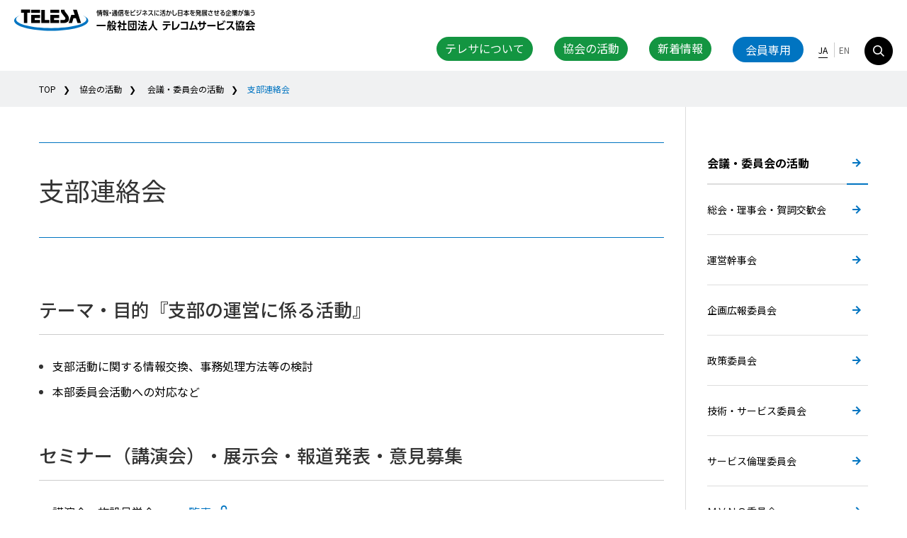

--- FILE ---
content_type: text/html
request_url: https://www.telesa.or.jp/committee/manage_branch/index.html
body_size: 6761
content:
<!doctype html>
<html lang="ja">
<head>
<meta charset="utf-8">
<!-- Global site tag (gtag.js) - Google Analytics -->
<script async src="https://www.googletagmanager.com/gtag/js?id=G-VZKLX9PPSD"></script>
<script>
  window.dataLayer = window.dataLayer || [];
  function gtag(){dataLayer.push(arguments);}
  gtag('js', new Date());
  gtag('config', 'G-VZKLX9PPSD');
</script>
<meta name="description" content="情報通信ネットワ－ク社会構築のため １．多彩な情報通信サ－ビスの創出（ＭＶＮＯ、ＦＶＮＯ、地域ＩＣＴ ビジネス） ２．健全な競争市場の発展（公正競争、不公正取引） ３．安全・安心なネットワ－ク社会の実現（広告表示、サービス品質向 上、消費者行 政、プロバイダ責任制限法）">
<meta name="keywords" content="電気通信,ＭＶＮＯ,違法有害,ＩＣＴ,地域活  性化,制度政策,ＦＶＮＯ,ビジネス支援,消費  者行政,支部連絡会">
<title>支部連絡会 | 一般社団法人テレコムサービス協会</title>
<link rel="icon" href="/favicon.ico" id="favicon">
<link rel="apple-touch-icon" sizes="180x180" href="/apple-touch-icon-180x180.png">
<meta name="format-detection" content="telephone=no">
<meta name="viewport" content="width=device-width, initial-scale=1">
<meta property="og:site_name" content="テレコムサービス協会">
<meta property="og:type" content="website">
<meta property="og:url" content="https://www.telesa.or.jp/committee/manage_branch/index.html">
<meta property="og:image" content="https://www.telesa.or.jp/shared/img/telesa/ogp.png">
<meta property="og:title" content="テレコムサービス協会">
<meta property="og:description" content="情報通信ネットワ－ク社会構築のため １．多彩な情報通信サ－ビスの創出（ＭＶＮＯ、ＦＶＮＯ、地域ＩＣＴ ビジネス） ２．健全な競争市場の発展（公正競争、不公正取引） ３．安全・安心なネットワ－ク社会の実現（広告表示、サービス品質向 上、消費者行 政、プロバイダ責任制限法）">
<meta name="twitter:card" content="summary_large_image">
<meta name="twitter:title" content="テレコムサービス協会">
<meta name="twitter:description" content="情報通信ネットワ－ク社会構築のため １．多彩な情報通信サ－ビスの創出（ＭＶＮＯ、ＦＶＮＯ、地域ＩＣＴ ビジネス） ２．健全な競争市場の発展（公正競争、不公正取引） ３．安全・安心なネットワ－ク社会の実現（広告表示、サービス品質向 上、消費者行 政、プロバイダ責任制限法）">
<meta name="twitter:image" content="https://www.telesa.or.jp/shared/img/telesa/ogp.png">
<link rel="stylesheet" type="text/css" href="../../shared/css/reset.css">
<link rel="stylesheet" type="text/css" href="../../shared/css/modules.css">
<link rel="stylesheet" type="text/css" href="../../shared/css/slick.css">
<link rel="stylesheet" type="text/css" href="../../shared/css/common_telesa.css">
<link rel="stylesheet" type="text/css" href="../../shared/css/parts.css">
<link rel="stylesheet" type="text/css" href="../../shared/css/design_telesa.css">
<link rel="stylesheet" type="text/css" href="../../shared/css/vibit.css">
<link rel="stylesheet" type="text/css" href="../../shared/css/common_vibit.css">
<script src="../../shared/js/jquery.min.js"></script><!--jQuery v3.4.1-->
<script src="../../shared/js/smoothscroll.js" charset="utf-8"></script>
<link defer rel="stylesheet" href="../../insearch/src/insearch.css" type="text/css" />
<script defer src="/insearch/?act=script"></script>
<script>
	var atscroll = new ATScroll({
		noScroll : 'noSmoothScroll',
		setHash : false,
		duration : 1500,
		interval : 10,
		animation : 'quinticOut'
	});
	atscroll.load();
</script>
<script src="../../shared/js/jquery.easing.1.3.js"></script>
<script src="../../shared/js/slick.js"></script>
<script src="../../shared/js/common.js"></script>
<script src="../../shared/js/member.js"></script>
</head>
<body>
<div id="top">
<div id="wrap">
	<header>
		<div class="headerWrap01 clearfix">
			<h1 class="headerLogo01"><a href="../../index.html"><img src="../../shared/img/telesa/header_logo01.svg" alt="TELESA 一般社団法人 テレコムサービス協会" class="pcBr" width="500" height="47"><img src="../../shared/img/telesa/header_logo01_sp.png" alt="TELESA 一般社団法人 テレコムサービス協会" class="spBr"></a></h1>
			<div class="sp">
				<div class="headerMenu01Wrap">
					<div class="headerMenu01 hover"><img src="../../shared/img/telesa/sp_menu01.png" alt="MENU"></div>
				</div>
			</div>
		<div class="slideNaviWrap01">
		<div class="slideNaviBg01 close"></div>
		<div class="slideNaviWrap01In">
			<p class="closeBtn01 close"><img src="../../shared/img/telesa/sp_menu01_on.png" alt="close"></p>
			<div class="headerRight01 clearfix">
				<ol class="headerNavi01 clearfix accordion">
					<li>
						<p><a href="../../about/index.html">テレサについて</a></p>
						<p class="ac sp"></p>
						<div class="pcHeaderMegaNavi01">
							<div class="megaNaviIn01 contIn1170">
								<ol class="megaNavi01 clearfix">
						<li><a href="../../about/vision/index.html">ビジョン・活動</a></li>
						<li><a href="../../about/map/index.html">所在地（本部・支部）</a></li>
						<li><a href="../../about/executives/index.html">役員</a></li>
						<li><a href="../../about/members/index.html">会員企業</a></li>
						<li><a href="../../about/finance/index.html">事業計画・収支予算等</a></li>
						<li><a href="../../about/history/index.html">沿革</a></li>
						<li><a href="../../about/case/index.html">実績事例</a></li>
						<li><a href="../../about/fee/index.html">会費規程</a></li>
						<li><a href="../../about/warming/index.html">カーボンニュートラルへの取組み</a></li>
						<li><a href="../../about/guideline/index.html">手引き・ガイドライン</a></li>
						<li><a href="../../about/procedure/index.html">各種手続き</a></li>
						<li><a href="../../admission/index.html">入会案内</a></li>
								</ol>
							</div>
						</div>
					</li>
	<!--				<li><p><a href="../../about/30anniversary/index.html">設立30周年</a></p></li> -->
					<li>
						<p><a href="../../activity/index.html">協会の活動</a></p>
						<p class="ac sp"></p>
						<div class="pcHeaderMegaNavi01">
							<div class="megaNaviIn01 contIn1170">
								<ol class="megaNavi01 clearfix">
						<li><a href="../../branch/index.html">地方支部の活動</a></li>
						<li><a href="../../committee/index.html">会議・委員会の活動</a></li>
						<li><a href="../../consortium/index.html">協議会等の活動</a></li>
						<li><a href="../../seminar/index.html">セミナー説明会</a></li>
								</ol>
							</div>
						</div>
					</li>
					<li>
						<p><a href="../../information/index.html">新着情報</a></p>
						<p class="ac sp"></p>
						<div class="pcHeaderMegaNavi01">
							<div class="megaNaviIn01 contIn1170">
								<ol class="megaNavi01 clearfix">
						<li><a href="../../information/news/index.html">お知らせ</a></li>
						<li><a href="../../information/event/index.html">イベント・セミナー</a></li>
						<li><a href="../../information/reports/index.html">記事・レポート・アーカイブ</a></li>
						<li><a href="../../information/press/index.html">報道資料</a></li>
								</ol>
							</div>
						</div>
					</li>
				</ol>
				<div class="headerBtn01 hover">
					<a href="../../member/index.html">会員専用</a>
				</div>
				<div class="headerLangWrap01">
					<span class="active"><a href="../../index.html">JA</a></span>
					<span><a href="../../en/index.html">EN</a></span>
				</div>
				<div class="headerSearchWrap01 hover pc">
					<div><img src="../../shared/img/telesa/btn_search01.png" width="40" height="40" alt="search" class="pcSeachBtn01"></div>
					<div class="pcSeachWrap01">
						<form  method="get" action="../../search/search_result.html">
						<div class="spNaviSeachWrap01">
							<input type="text" name="keywords" placeholder="キーワードから検索" class="spSearchInput01">
							<button type="submit" class="spSearchButton01"><img src="../../shared/img/telesa/btn_search01_sp.png" alt="search" class="icon01"></button>
						</div>
					</form>
					</div>
				</div>
				<div class="headerSearchWrap01 hover sp">
					<form  method="get" action="../../search/search_result.html">
						<div class="spNaviSeachWrap01">
							<input type="text" name="keywords" placeholder="キーワードから検索" class="spSearchInput01">
							<button type="submit" class="spSearchButton01"><img src="../../shared/img/telesa/btn_search01_sp.png" alt="search" class="icon01"></button>
						</div>
					</form>
				</div>
			</div>
			</div>
			</div>
		</div>
<!--		<p id="hb_area"><a href="/about/30anniversary/" class="hbBtn">設立30周年記念事業ページ</a></p> -->
	</header>
	<div class="partsWrap01">
		<div>
			<div class="breadcrumb breadcrumb_activity">
				<div class="contIn1170 all">
					<a href="../../../..//index.html">TOP</a>&nbsp;<a href="../../../..//activity/index.html">協会の活動</a>
<a href="../../index.html">TOP</a>&nbsp;<a href="../index.html">会議・委員会の活動</a>&nbsp;支部連絡会
				</div>
			</div>
		</div>
		<div class="contIn1170 clearfix">
			<!--↓ メインカラム-->
			<div class="contMainColumn" id="VcArea-MainColum">
				<h2 class="contMainH201 icon_on"><span>支部連絡会</span></h2>
				<h3 class="contMainH301 icon_on"><span>テーマ・目的『支部の運営に係る活動』</span></h3>
				<ul class="partsOl01 listStyle01 partsBlock02 icon_on">
					<li><span>支部活動に関する情報交換、事務処理方法等の検討</span></li>
					<li><span>本部委員会活動への対応など</span></li>
				</ul>
				<h3 class="contMainH301 icon_on"><span>セミナー（講演会）・展示会・報道発表・意見募集</span></h3>
				<ul class="partsOl01 listStyle01 partsBlock02 icon_on">
					<li><span>講演会、施設見学会　　<a href="../../member/committee/manage_branch/list/index.html" title="講演会・施設見学一覧" target="_self">一覧表</a></span></li>
				</ul>
				<h3 class="contMainH301 icon_on"><span>活動予定・報告　関連活動</span></h3>
				<h4 class="contMainH401 icon_on"><span>令和７年度（２０２５年）</span></h4>
				<ul class="partsBlock02 partsUl01 icon_on">
					<li>
						<dl class="clearfix">
							<dt>2025.12.12</dt>
							<dd><a href="../../member/committee/manage_branch/vcmsFolder_1141/vcms_1141.html" target="_self" title="第４２回支部連絡会">第４２回　開催概要（議事）</a></dd>
						</dl>
					</li>
					<li>
						<dl class="clearfix">
							<dt>2025.07.10</dt>
							<dd><a href="../../member/committee/manage_branch/vcmsFolder_1028/vcms_1028.html" target="_self" title="第４１回支部連絡会">第４１回　開催概要（議事）</a></dd>
						</dl>
					</li>
					<li>
						<dl class="clearfix">
							<dt>2025.04.09</dt>
							<dd><a href="../../member/committee/manage_branch/vcmsFolder_966/vcms_966.html" target="_self" title="第４０回支部連絡会">第４０回　開催概要（議事）</a></dd>
						</dl>
					</li>
				</ul>
				<h4 class="contMainH401 icon_on"><span>令和６年度（２０２４年）</span></h4>
				<ul class="partsBlock02 partsUl01 icon_on">
					<li>
						<dl class="clearfix">
							<dt>2024.12.13</dt>
							<dd><a href="../../member/committee/manage_branch/vcmsFolder_934/vcms_934.html" target="_self" title="第３９回支部連絡会">第３９回　開催概要（議事）</a></dd>
						</dl>
					</li>
					<li>
						<dl class="clearfix">
							<dt>2024.10.10</dt>
							<dd><a href="../../member/committee/manage_branch/meeting38/vcms_908.html" target="_self" title="第３８回支部連絡会">第３８回　開催概要（議事）</a></dd>
						</dl>
					</li>
					<li>
						<dl class="clearfix">
							<dt>2024.07.11</dt>
							<dd><a href="../../member/committee/manage_branch/meeting35/vcms_877.html" target="_self" title="第３７回支部連絡会">第３７回　開催概要（議事）</a></dd>
						</dl>
					</li>
					<li>
						<dl class="clearfix">
							<dt>2024.04.10</dt>
							<dd><a href="../../member/committee/manage_branch/meeting35/vcms_845.html" target="_self" title="第３６回支部連絡会">第３６回　開催概要（議事）</a></dd>
						</dl>
					</li>
				</ul>
				<h4 class="contMainH401 icon_on"><span>令和５年度（２０２３年）</span></h4>
				<ul class="partsBlock02 partsUl01 icon_on">
					<li>
						<dl class="clearfix">
							<dt>2023.12.14</dt>
							<dd><a href="../../member/committee/manage_branch/meeting34/vcms_799.html" target="_self" title="第３５回支部連絡会">第３５回　開催概要（議事）</a></dd>
						</dl>
					</li>
					<li>
						<dl class="clearfix">
							<dt>2023.10.27</dt>
							<dd><a href="../../member/ict/vcmsFolder_790/vcms_790.html" target="_self" title="第４回新支部会長会議・ICTビジネスフォーラムin東京">第３４回支部連絡会（兼第４回新支部会長会議）</a></dd>
						</dl>
					</li>
					<li>
						<dl class="clearfix">
							<dt>2023.07.12</dt>
							<dd><a href="../../member/committee/manage_branch/meeting33/vcms_785.html" target="_self" title="第３３回支部連絡会">第３３回　開催概要（議事）</a></dd>
						</dl>
					</li>
					<li>
						<dl class="clearfix">
							<dt>2023.04.14</dt>
							<dd><a href="../../member/committee/manage_branch/meeting32/vcms_708.html" target="_self" title="第３２回支部連絡会">第３２回　開催概要（議事）</a></dd>
						</dl>
					</li>
				</ul>
				<h4 class="contMainH401 icon_on"><span>令和４年度（２０２２年）</span></h4>
				<ul class="partsBlock02 partsUl01 icon_on">
					<li>
						<dl class="clearfix">
							<dt>2022.12.15</dt>
							<dd>第３１回　<a href="../../member/committee/manage_branch/meeting31/index.html" title="第３１回支部連絡会" target="_self">開催状況（議事）</a></dd>
						</dl>
					</li>
					<li>
						<dl class="clearfix">
							<dt>2022.09.15</dt>
							<dd>第３０回　<a href="../../member/committee/manage_branch/meeting30/index.html" title="第３０回支部連絡会" target="_self">開催状況（議事）</a></dd>
						</dl>
					</li>
					<li>
						<dl class="clearfix">
							<dt>2022.04.07</dt>
							<dd>第２９回　<a href="../../member/committee/manage_branch/meeting29/index.html" title="第２９回支部連絡会" target="_self">開催状況（議事）</a></dd>
						</dl>
					</li>
				</ul>
				<h4 class="contMainH401 icon_on"><span>令和３年度（２０２１年）</span></h4>
				<ul class="partsBlock02 partsUl01 icon_on">
					<li>
						<dl class="clearfix">
							<dt>2021.12.10</dt>
							<dd>第２８回　<a href="../../member/committee/manage_branch/meeting28/index.html" title="第２８回支部連絡会" target="_self">開催状況（議事）</a></dd>
						</dl>
					</li>
					<li>
						<dl class="clearfix">
							<dt>2021.07.16</dt>
							<dd>第２７回　<a href="../../member/committee/manage_branch/meeting27/index.html" title="第２７回支部連絡会" target="_self">開催状況（議事）</a></dd>
						</dl>
					</li>
					<li>
						<dl class="clearfix">
							<dt>2021.04.08</dt>
							<dd>第２６回　<a href="../../member/committee/manage_branch/meeting26/index.html" title="第２６回支部連絡会" target="_self">開催状況（議事）</a></dd>
						</dl>
					</li>
				</ul>
				<h4 class="contMainH401 icon_on"><span>令和２年度（２０２０年）</span></h4>
				<ul class="partsBlock02 partsUl01 icon_on">
					<li>
						<dl class="clearfix">
							<dt>2020.12.11</dt>
							<dd>第２５回　<a href="../../member/committee/manage_branch/meeting25/index.html" title="第２５回支部連絡会" target="_self">開催状況（議事）</a></dd>
						</dl>
					</li>
					<li>
						<dl class="clearfix">
							<dt>2020.09.10</dt>
							<dd>第２４回　<a href="../../member/committee/manage_branch/meeting24/index.html" title="第２４回支部連絡会" target="_self">開催状況（議事）</a></dd>
						</dl>
					</li>
					<li>
						<dl class="clearfix">
							<dt>2020.04.08</dt>
							<dd>第２３回　<a href="../../member/committee/manage_branch/meeting23/index.html" title="第２３回支部連絡会" target="_self">開催状況（議事）</a></dd>
						</dl>
					</li>
				</ul>
				<dl class="partsBlock01 partsDl01 icon_on">
					<dt>問合せ先</dt>
					<dd>（一社）テレコムサービス協会<br />TEL：03-5644-7500　<br />jimukyoku_アットマーク_telesa.or.jp<br />※迷惑メール対策のため、「@」を「_アットマーク_」と表示しております。<br />　送信の際には、「@」に変更してください。<br /></dd>
				</dl>
			</div>
			<!--↑ メインカラム-->
			<!--↓ サイドカラム-->
			<div class="contSideColumn" id="VcArea-NaviColum">
				<div class="sideNaviWrap01">
<!-- ▼▼▼ ラベル ▼▼▼ -->
<ol>
<li><a href="../index.html">会議・委員会の活動</a>
<ol>
<li><a href="../meeting/index.html">総会・理事会・賀詞交歓会</a></li>
<li><a href="../secretary/index.html">運営幹事会</a></li>
<li><a href="../plan/index.html">企画広報委員会</a></li>
<li><a href="../policy/index.html">政策委員会</a>
<ol>
<li><a href="../policy/20131010_2013review_seminar-html/index.html">政策委員会　「電気通信事業分野における競争状況の評価」説明会</a></li>
<li><a href="../policy/20150625_2015review_seminar-html/index.html">ビッグデータの利用の関する講演会のご案内</a></li>
<li><a href="../policy/iot-big_data-ai-ngn/index.html">ＩｏＴ・ビッグデータ・ＡＩ及びＮＧＮに関する講演会</a></li>
<li><a href="../policy/lecture-meeting/index.html">新たな情報通信技術戦略にあり方に関する講演会</a></li>
<li><a href="../policy/vcmsFolder_737/vcms_737.html">2020年度（講演会、政策委員会）</a></li>
<li><a href="../policy/vcmsFolder_1033/vcms_1033.html">ローカル５G推進連絡会</a></li>
<li><a href="../policy/vcmsFolder_1030/vcms_1030.html">2021年度（講演会、政策委員会）</a></li>
<li><a href="../policy/vcmsFolder_1031/vcms_1031.html">2022年度（講演会、政策委員会）</a></li>
<li><a href="../policy/vcmsFolder_1032/vcms_1032.html">2023年度（講演会、政策委員会）</a></li>
</ol>
</li>
<li><a href="../tec_service/index.html">技術・サービス委員会</a>
<ol>
<li><a href="../tec_service/vcmsFolder_665/vcms_665.html">技術・サービス委員会（2020年度）</a></li>
<li><a href="../tec_service/vcmsFolder_666/vcms_666.html">技術・サービス委員会（2021年度）</a></li>
<li><a href="../tec_service/vcmsFolder_756/vcms_756.html">技術・サービス委員会（2022年度）</a></li>
<li><a href="../tec_service/vcmsFolder_857/vcms_857.html">技術・サービス委員会（2023年度）</a></li>
<li><a href="../tec_service/vcmsFolder_976/vcms_976.html">技術・サービス委員会（2024年度）</a></li>
</ol>
</li>
<li><a href="../moral/index.html">サービス倫理委員会</a>
<ol>
<li><a href="../moral/moral_20130604_output-html/index.html">「サイバーセキュリティ戦略（案）」に関する意見を提出</a></li>
</ol>
</li>
<li><a href="../mvno_new/index.html">ＭＶＮＯ委員会</a>
<ol>
<li><a href="../mvno_new/nonpayment/index.html">不払者情報の交換</a></li>
<li><a href="../mvno_new/stopusing/index.html">特別利用停止者情報の交換</a></li>
<li><a href="../mvno_new/portal/index.html">ＭＶＮＯブランドポータル（Ver.0）</a></li>
<li><a href="../mvno_new/mvno_spaag_3-4-1/index.html">iPhoneを使うならiOSの設定をしよう！（iOS11以前）</a></li>
<li><a href="../mvno_new/mvno-checkpoint/index.html">MVNOサービスの利用を考えている方へのご注意とアドバイス</a></li>
<li><a href="../mvno_new/mvno-spaa-guide/index.html">MVNOスマートフォン安心安全ガイド</a></li>
<li><a href="../mvno_new/2017-2/index.html">MVNO委員会（過去実績）</a></li>
<li><a href="../mvno_new/mf2019report/index.html">ＭＶＮＯ委員会「モバイルフォーラム２０１９」開催レポート</a></li>
<li><a href="../mvno_new/mf2020report/index.html">ＭＶＮＯ委員会「モバイルフォーラム２０２０」開催レポート</a></li>
<li><a href="../mvno_new/mf2021report/index.html">ＭＶＮＯ委員会「モバイルフォーラム２０２１」開催レポート</a></li>
<li><a href="../mvno_new/mobile_forum_2015_report-html/index.html">モバイルフォーラム２０１５　開催レポート</a></li>
<li><a href="../mvno_new/mobile_forum_20160316_report/index.html">モバイルフォーラム２０１６開催レポート</a></li>
<li><a href="../mvno_new/mobile_forum_20170316_report/index.html">モバイルフォーラム２０１７開催レポート</a></li>
<li><a href="../mvno_new/mobile_forum_2020/index.html">モバイルフォーラム２０２０開催案内（開催方法の変更）</a></li>
<li><a href="../mvno_new/mobile_forum_2021/index.html">モバイルフォーラム２０２１開催案内</a></li>
<li><a href="../mvno_new/mvno_2014-03-05/index.html">ＭＶＮＯの事業環境の整備に関する政策提言(2014.03.05)</a></li>
<li><a href="../mvno_new/mvno_2018-10-18/index.html">ＭＶＮＯの事業環境の整備に関する新政策提言</a></li>
<li><a href="../mvno_new/mvno_char-html/index.html">MVNO委員会ーキャラクタ</a></li>
<li><a href="../mvno_new/mvno_session_20150603-html/index.html">「MVNO事業に係る説明会」の開催</a></li>
<li><a href="../mvno_new/mvno2018repouto/index.html">ＭＶＮＯ委員会「モバイルフォーラム２０１８」開催レポート</a></li>
<li><a href="../mvno_new/mvnomvno_members-html/index.html">MVNO委員会ー参加企業</a></li>
<li><a href="../mvno_new/rel20160805_01/index.html">「荷受代行」・「荷物転送」アルバイトにご注意ください。</a></li>
<li><a href="../mvno_new/forum2022/index.html">モバイルフォーラム2022開催案内</a></li>
<li><a href="../mvno_new/forum2023/vcms_682.html">モバイルフォーラム2023開催案内</a></li>
<li><a href="../mvno_new/vcmsFolder_821/vcms_821.html">モバイルフォーラム2024開催案内</a></li>
<li><a href="../mvno_new/vcmsFolder_950/vcms_950.html">モバイルフォーラム2025開催案内</a></li>
<li><a href="../mvno_new/report/index.html">活動報告一覧</a></li>
<li><a href="../mvno_new/seisaku2022/index.html">MVNOの事業環境の整備に関する政策提言2022</a></li>
<li><a href="../mvno_new/15499/index.html">データ通信契約申込み受付時おける本人確認手続きに関する申合せについて</a></li>
<li><a href="../mvno_new/vcmsFolder_899/vcms_899.html">MVNO市場規模調査の公表について</a></li>
<li><a href="../mvno_new/vcmsFolder_1053/vcms_1053.html">MVNO市場規模調査の公表について</a></li>
</ol>
</li>
<li><a href="../fvno/index.html">ＦＶＮＯ委員会</a>
<ol>
<li><a href="../fvno/fvno_syouhisyatoraburu_bousi/index.html">FVNO委員会消費者トラブル発生の未然防止の取り組み</a></li>
<li><a href="../fvno/vcmsFolder_904/vcms_904.html">ETOC設立</a></li>
<li><a href="../fvno/vcmsFolder_988/vcms_988.html">でんわんセンターとの協業開始</a></li>
</ol>
</li>
<li><strong>支部連絡会</strong></li>
</ol>
</li>
</ol>
<!-- ▲▲▲ ラベル ▲▲▲ -->
				</div>
			</div>
			<!--↑ サイドカラム-->
		</div>
	</div>
	<div class="footerWrap01">
		<div class="contIn1170">
			<div class="footerBlock01 clearfix">
				<div class="footerBox01">
					<div class="logo01"><img src="/shared/img/telesa/footer_logo01.png" alt="TELESA"></div>
				</div>
				<div class="spFooterBox">
				<div class="footerBox01">
					<p class="link01"><a href="../../about/index.html">テレサについて</a></p>
					<ol class="link02">
						<li><a href="../../about/vision/index.html">ビジョン・事業目的</a></li>
						<li><a href="../../about/map/index.html">所在地（本部・支部）</a></li>
						<li><a href="../../about/executives/index.html">役員</a></li>
						<li><a href="../../about/members/index.html">会員企業</a></li>
						<li><a href="../../about/finance/index.html">事業報告・決算報告</a></li>
						<li><a href="../../about/history/index.html">沿革</a></li>
						<li><a href="../../about/case/index.html">実績事例</a></li>
						<li><a href="../../about/fee/index.html">会費規程</a></li>
						<li><a href="../../about/warming/index.html">カーボンニュートラルへの取組み</a></li>
						<li><a href="../../about/guideline/index.html">手引き・ガイドライン</a></li>
						<li><a href="../../about/procedure/index.html">各種手続き</a></li>
					</ol>
				</div>
				</div>
				<div class="spFooterBox">
				<div class="footerBox01">
					<p class="link01"><a href="../../activity/index.html">協会の活動</a></p>
					<ol class="link02">
						<li><a href="../../branch/index.html">地方支部の活動</a></li>
						<li><a href="../../committee/index.html">会議・委員会の活動</a></li>
						<li><a href="../../consortium/index.html">協議会等の活動</a></li>
						<li><a href="../../seminar/index.html">セミナー説明会</a></li>
					</ol>
					<p class="link01"><a href="../../information/index.html">新着情報</a></p>
					<ol class="link02">
						<li><a href="../../information/news/index.html">お知らせ</a></li>
						<li><a href="../../information/event/index.html">イベント・セミナー</a></li>
						<li><a href="../../information/reports/index.html">記事・レポート・アーカイブ</a></li>
						<li><a href="../../information/press/index.html">報道資料</a></li>
					</ol>
				</div>
				<div class="footerBox01">
					<p class="link01"><a href="../../admission/index.html">入会のご案内</a></p>
					<p class="link01"><a href="../../inquiry/index.html">お問い合わせ</a></p>
					<p class="link01"><a href="../../links/index.html">関連リンク</a></p>
					<p class="link01"><a href="../../member/index.html">会員専用</a></p>
				</div>
				</div>
			</div>
			<div class="clearfix">
				<ol class="footerNavi01 clearfix">
					<li><a href="../../protect_prv/index.html">個人情報の取り扱い</a></li>
					<li><a href="/vc-files/top/hansyakai.pdf" target="_blank">反社会的勢力排除に関する取組み</a></li>
					<li><a href="../../siteindex/index.html">サイトマップ</a></li>
				</ol>
				<p class="footerCopy01">一般社団法人テレコムサービス協会<BR>（法人番号 8010005018698）<BR>&copy; TELECOM SERVICES ASSOCIATION</p>
			</div>
		</div>
	</div>
	<div class="pagetopButton">
		<div class="pc hover"><a href="#top"><img src="../../shared/img/telesa/pagetop_btn01.png" width="60" height="60" alt="totop"></a></div>
		<div class="sp"><a href="#top"><img src="../../shared/img/telesa/pagetop_btn01_sp.png" width="60" height="60" alt="totop"></a></div>
	</div>
</div><!--/ id wrap-->
</div>
<!--/ id top-->
</body>
</html>


--- FILE ---
content_type: text/css
request_url: https://www.telesa.or.jp/shared/css/reset.css
body_size: 212
content:
@charset "utf-8";

/* ------------------------------------------------
	RESET CSS - Yahoo User Interface Reset
------------------------------------------------- */

body, div, dl, dt, dd, ul, ol, li, h1, h2, h3, h4, h5, h6, pre, form, fieldset, input, textarea, p, blockquote, th, td { padding: 0; margin: 0; }
table { border-collapse: collapse; border-spacing: 0; }
fieldset, img { border: 0; }
address, caption, cite, code, dfn, th, var { font-weight: normal; font-style: normal; }
ol, ul { list-style: none; }
caption, th { text-align: left; }
h1, h2, h3, h4, h5, h6 { font-weight: normal; font-size: 100%; }
q:before, q:after { content:''; }
abbr, acronym { border: 0; }


--- FILE ---
content_type: text/css
request_url: https://www.telesa.or.jp/shared/css/common_telesa.css
body_size: 5114
content:
@charset "utf-8";

/* ****************************************************
Title: common_telesa.css
***************************************************** */

@import url('https://fonts.googleapis.com/css2?family=Noto+Sans+JP:wght@400;500;700&family=Poppins:wght@400;500;600;700&display=swap');

@import url('https://fonts.googleapis.com/css2?family=Oswald:wght@400;500;700&display=swap');

/* -------------------------------------------------------------------- 
 body
-------------------------------------------------------------------- */

body {
 color: #333333;

font-family: 'Noto Sans JP', sans-serif;

font-size: 13px;
 *font-size:small;
 *font:x-small;
 text-align: center;
	text-size-adjust: 100%;
	-moz-text-size-adjust: none;
	-ms-text-size-adjust: 100%;
	-webkit-text-size-adjust: 100%;
	max-height: 999999px;
}

.webFontPoppins {
	font-family: 'Poppins', sans-serif;
}

.webFontOswald {
	font-family: 'Oswald', sans-serif;
}

#top {
	/*overflow: hidden;*/
}

#wrap {
	overflow: hidden;
	/*width: 640px;*/
	margin-top: 0px;
	margin-right: auto;
	margin-bottom: 0px;
	margin-left: auto;
	padding: 0px;
	/*min-width: 1000px;*/
}


img {
	vertical-align: bottom;
}

.relative-wrap {
	position: relative;
}

.contDispN {
	display: none;
}




/*-----------------------*/

.anc {
	position: relative;
}
.ancIn {
	position: absolute;
	/*top: -69px;*/
}

#top {
	/*padding-top: 69px;*/
}

/*-----------------------*/

.pc {
	display: block !important;
}

.sp {
	display: none !important;
}

.pcBr {
	display: inline !important;
}

.spBr {
	display: none !important;
}

.pcTable {
	display: table !important;
}
.spTable {
	display: none !important;
}

.contIn1000 {
	width: 1000px;
	margin: 0px auto;
	position: relative;
}

.contIn1170 {
	max-width: 1170px;
	width: auto;
	margin: 0px auto;
	position: relative;
	padding: 0px 30px;
}

.radius200 {
	-moz-border-radius: 200px;
	-webkit-border-radius: 200px;
	-o-border-radius: 200px;
	-ms-border-radius: 200px;
	border-radius: 200px;
}

/*@media screen and (max-width:768px) {*/
@media screen and (max-width:980px) {

	body {

	/* font-family:	"HiraginoKaku-W3-90msp-RKSJ-H", "ヒラギノ角ゴ Pro W3", "Hiragino Kaku Gothic Pro","メイリオ" , "Meiryo" , "ＭＳ Ｐゴシック",  Verdana, Osaka, "MS PGothic", Sans-Serif;*/

	}

	#wrap {
		overflow: hidden;
		width: auto;
		margin-top: 0px;
		margin-right: auto;
		margin-bottom: 0px;
		margin-left: auto;
		padding: 0px;
		min-width: 200px;
	}

	/*-----------------------*/

	.anc {
		position: relative;
	}
	.ancIn {
		position: absolute;
		/*top: -79px;*/
	}

	#top {
		/*padding-top: 79px;*/
	}

	/*-----------------------*/

	.pc {
		display: none !important;
	}
	.sp {
		display: block !important;
	}
	.pcBr {
		display: none !important;
	}
	.spBr {
		display: inline !important;
	}

	.pcTable {
		display: none !important;
	}
	.spTable {
		display: table !important;
	}

	.contIn1000 {
		width: auto;
	}

	.contIn1170 {
		width: auto;
	padding: 0px 0px;
	}

	img {
		max-width: 100%;
		height: auto;
	}

}


/* -------------------------------------------------------------------- 
 header
-------------------------------------------------------------------- */

.headerWrap01 {
	padding: 35px 30px 10px 30px;
	box-sizing: border-box;
	width: 100%;
	position: absolute;
	top: 0px;
	left: 0px;
	z-index: 1000;
}
.headerLogo01 {
	float: left;
}
.headerRight01 {
	float: right;
}
.headerNavi01 {
	float: left;
}
.headerNavi01 li {
	float: left;
}
.headerNavi01 li > a {
	display: inline-block;
	font-size: 16px;
	line-height: 1.0em;
	padding: 10px 15px 10px 15px;
	position: relative;
}
.headerNavi01 li > a:hover {
	text-decoration: underline;
}

.headerBtn01 {
	float: left;
	margin: 0px 15px 0px 15px;
}
.headerBtn01 a {
	display: block;
	background-color: #0074c1;
	color: #ffffff;
	font-size: 16px;
	line-height: 1.0em;
	box-sizing: border-box;
	padding: 10px;
	width: 100px;
	border-radius: 100px;
}
.headerBtn01 a:link {	color: #ffffff;	text-decoration: none;}
.headerBtn01 a:visited {	color: #ffffff;	text-decoration: none;}
.headerBtn01 a:hover {	color:#ffffff;	text-decoration: none;}
.headerBtn01 a:active {	color:#ffffff;	text-decoration: none;}

.headerLangWrap01 {
	float: left;
	padding: 8px 0px 0px 0px;
}
.headerLangWrap01 span {
	display: inline-block;
	padding: 0px 6px 0px 6px;
	border-left: 1px solid #cccccc;
}
.headerLangWrap01 span:first-child {
	border-left: none;
}
.headerLangWrap01 a {
	font-size: 12px;
	line-height: 1.8em;
	color: #666666;
	display: inline-block;
}
.headerLangWrap01 a:link {	color: #666666;	text-decoration: none;}
.headerLangWrap01 a:visited {	color: #666666;	text-decoration: none;}
.headerLangWrap01 a:hover {
	color:#000000;
	text-decoration: none;
	border-bottom: 1px solid #000000;
}
.headerLangWrap01 a:active {	color:#666666;	text-decoration: none;}

.headerLangWrap01 .active a {
	color:#000000;
	border-bottom: 1px solid #000000;
}

.headerSearchWrap01 {
	float: left;
	margin-left: 15px;
}

/*------------------------*/

.pcHeaderMegaNavi01 {
	box-sizing: border-box;
	width: 90vw;
/* 	padding: 34px 0px 0px 0px; */
	padding: 0px 0px 0px 0px;
	position: absolute;
/* 	top: 60px; */
	top: 94px;
	left: 5vw;
	/*left: 50%;
	margin-left: -70vw;*/
	text-align: center;
	visibility: hidden;
	opacity: 0;
	transition-duration: 0.2s;
	z-index: 1000;
}
.headerNavi01 li:hover .pcHeaderMegaNavi01 {
  visibility: visible;
  opacity: 1;
  transition-duration: 0.2s;
}

.headerNavi01 li > p {
	display: inline-block;
	font-size: 16px;
	line-height: 1.0em;
	padding: 10px 15px 10px 15px;
	position: relative;
	cursor: pointer;
}
.headerNavi01 li > p::after {
	content: "";
	width: 1px;
	height: 24px;
	background-color: #000000;
	position: absolute;
	left: 50%;
	bottom: -24px;
	visibility: hidden;
	opacity: 0;
	transition-duration: 0.2s;
	z-index: 900;
}
.headerNavi01 li:hover > p::after {
  visibility: visible;
  opacity: 1;
  transition-duration: 0.2s;
}

.megaNaviIn01 {
	background-color: #ffffff;
	padding: 30px 30px 20px 30px;
	border-radius: 8px;
	-webkit-box-shadow: 0px 0px 15px 0px rgba(0, 0, 0, 0.05);
	-moz-box-shadow:    0px 0px 15px 0px rgba(0, 0, 0, 0.05);
	box-shadow:         0px 0px 15px 0px rgba(0, 0, 0, 0.05);
}
.megaNavi01 {}
.megaNavi01 li {
	width: 24%;
	margin: 0px 1.3% 10px 0px;
}
.megaNavi01 li:nth-child(4n) {
	margin-right: 0px;
}
.megaNavi01 li a {
	position: relative;
	display: flex;
	align-items: center;
	text-align: left;
	background-color: #f0f1f2;
	box-sizing: border-box;
	width: 100%;
	height: 60px;
	padding: 10px 25px 10px 18px;
}
.megaNavi01 li a:hover {
	text-decoration: none;
	filter: alpha(opacity=70);
	-moz-opacity:0.7;
	opacity:0.7;
	transition-duration: 0.3s;
}

.megaNavi01 li a::after {
	content: "";
	background-image: url("../img/telesa/cont_ar01.png");
	background-repeat: no-repeat;
	background-position: center center;
	background-size: 12px auto;
	width: 12px;
	height: 12px;
	position: absolute;
	right: 10px;
	top: 50%;
	margin-top: -6px;
}


/*-----------------*/

.spNaviSeachWrap01 {
	position: relative;
}
.spNaviSeachWrap01 .icon01 {
	width: 16px;
	height: auto;
}
.spSearchInput01 {
	border: 1px solid #dddddd;
	background-color: #f5f7f8;
	box-sizing: border-box;
	width: 100%;
	height: 40px;
	padding: 10px 40px 10px 20px;
	border-radius: 100px;
}
.spSearchButton01 {
-webkit-appearance: none;
-moz-appearance: none;
appearance: none;
padding: 0;
border: none;
outline: none;
background: transparent;
	width: 40px;
	height: 40px;
	position: absolute;
	top: 0px;
	right: 0px;
	cursor: pointer;
}

/*-------------*/

.pcSeachBtn01 {
	
}
.pcSeachWrap01 {
	display: none;
	width: 400px;
	position: absolute;
	top: 85px;
	right: 30px;
}





@media screen and (min-width:980px) {
	.slideNaviBg01 {
		display: none;
	}
	.closeBtn01 {
		display: none;
	}
	
	.pcHeaderMegaNavi01 {
		display: block !important;
	}
	
}

@media (min-width: 981px) and (max-width: 1300px){

	.headerWrap01 {
		padding: 5px 20px 0px 20px;
        display: flex;
        flex-direction: column;
    justify-content: center;
    align-items: baseline;
	}
    .slideNaviWrap01{
        width: 100%;
    }

}
@media screen and (max-width:1300px) {

	.headerLogo01 img {
		width: 340px;
	}
}

/*@media screen and (max-width:768px) {*/
@media screen and (max-width:980px) {

	.headerWrap01 {
		padding: 0px 0px 0px 0px;
		box-sizing: border-box;
		width: 100%;
		position: absolute;
		top: 0px;
		left: 0px;
		z-index: 1000;
	}
	.headerLogo01 {
		float: left;
		padding-left: 20px;
		display: flex;
		align-items: center;
		height: 60px;
	}
	.headerRight01 {
		float: none;
	}
	.headerNavi01 {
		float: none;
		margin-bottom: 20px;
	}
	.headerNavi01 li {
		float: left;
	}
	.headerNavi01 > li {
		width: 100%;
	}
	.headerNavi01 li > a {
		display: block;
		font-size: 14px;
		line-height: 1.0em;
		padding: 15px 15px 15px 0px;
		position: relative;
		border-bottom: 1px solid #dddddd;
	}
	.headerNavi01 li > a::after {
		content: "";
		background-image: url("../img/telesa/cont_ar01.png");
		background-repeat: no-repeat;
		background-position: center center;
		background-size: 12px auto;
		width: 12px;
		height: 12px;
		position: absolute;
		right: 10px;
		top: 50%;
		margin-top: -6px;
	}
	.headerNavi01 li > a:hover {
		text-decoration: underline;
	}

	.headerBtn01 {
		float: left;
		margin: 0px 30px 0px 0px;
	}
	.headerBtn01 a {
		display: block;
		background-color: #0074c1;
		color: #ffffff;
		font-size: 14px;
		line-height: 1.0em;
		box-sizing: border-box;
		padding: 10px;
		width: 165px;
		border-radius: 100px;
		text-align: center;
	}
	.headerBtn01 a:link {	color: #ffffff;	text-decoration: none;}
	.headerBtn01 a:visited {	color: #ffffff;	text-decoration: none;}
	.headerBtn01 a:hover {	color:#ffffff;	text-decoration: none;}
	.headerBtn01 a:active {	color:#ffffff;	text-decoration: none;}

	.headerLangWrap01 {
		float: left;
		padding: 8px 0px 0px 0px;
	}
	.headerLangWrap01 span {
		display: inline-block;
		padding: 0px 6px 0px 6px;
		border-left: 1px solid #cccccc;
	}
	.headerLangWrap01 span:first-child {
		border-left: none;
	}
	.headerLangWrap01 a {
		font-size: 12px;
		line-height: 1.8em;
		color: #666666;
		display: inline-block;
	}
	.headerLangWrap01 a:link {	color: #666666;	text-decoration: none;}
	.headerLangWrap01 a:visited {	color: #666666;	text-decoration: none;}
	.headerLangWrap01 a:hover {
		color:#000000;
		text-decoration: none;
		border-bottom: 1px solid #000000;
	}
	.headerLangWrap01 a:active {	color:#666666;	text-decoration: none;}

	.headerLangWrap01 .active a {
		color:#000000;
		border-bottom: 1px solid #000000;
	}

	.headerSearchWrap01 {
		float: none;
		margin-left: 0px;
		padding-top: 20px;
		clear: both;
	}

	/*------------------------*/

	.pcHeaderMegaNavi01 {
		box-sizing: border-box;
		width: 100%;
		padding: 0px 0px 0px 0px;
		position: relative;
		top: 0px;
		left: 0px;
		/*left: 50%;
		margin-left: -70vw;*/
		text-align: center;
		visibility: visible;
		opacity: 1;
		transition-duration: 0.2s;
		z-index: 1000;
		display: none;
	}
	.headerNavi01 li:hover .pcHeaderMegaNavi01 {
		visibility: visible;
		opacity: 1;
		transition-duration: 0.2s;
	}

	.headerNavi01 li > p {
		display: block;
		font-size: 14px;
		line-height: 1.0em;
		position: relative;
		/*cursor: pointer;*/
		border-bottom: 1px solid #dddddd;
		padding: 0px;
	}
	.headerNavi01 li > p > a {
		display: block;
		padding: 15px 15px 15px 0px;
	}
	
	.headerNavi01 li {
		position: relative;
	}
	.headerNavi01 li > p.ac {
		display: block;
		width: 45px;
		height: 45px;
		position: absolute;
		top: 0px;
		right: 0px;
		border-bottom: none;
	}
	.headerNavi01 li > p.ac::before {
		content: "＋";
		position: absolute;
		/*left: 50%;
		margin-left: -6px;*/
		right: 10px;
		top: 50%;
		margin-top: -6px;
		color: #005a93;
		font-size: 14px;
		line-height: 1.0em;
	}
	.headerNavi01 li > p.ac.open::before {
		content: "ー";
	}


	/*.headerNavi01 li > p::before {
		content: "＋";
		position: absolute;
		right: 10px;
		top: 50%;
		margin-top: -6px;
	}
	.headerNavi01 li > p.open::before {
		content: "ー";
		position: absolute;
		right: 10px;
		top: 50%;
		margin-top: -6px;
	}*/

	.headerNavi01 li > p::after {
		display: none;
		/*content: "";
		width: 1px;
		height: 24px;
		background-color: #000000;
		position: absolute;
		left: 50%;
		bottom: -24px;
		visibility: hidden;
		opacity: 0;
		transition-duration: 0.2s;
		z-index: 900;*/
	}
	.headerNavi01 li:hover > p::after {
		visibility: visible;
		opacity: 1;
		transition-duration: 0.2s;
	}

	.megaNaviIn01 {
		background-color: #ffffff;
		padding: 0px 0px 0px 0px;
		border-radius: 0px;
		-webkit-box-shadow: 0px 0px 0px 0px rgba(0, 0, 0, 0.05);
		-moz-box-shadow:    0px 0px 0px 0px rgba(0, 0, 0, 0.05);
		box-shadow:         0px 0px 0px 0px rgba(0, 0, 0, 0.05);
	}
	.megaNavi01 {}
	.megaNavi01 li {
		width: 49%;
		margin: 0px 2% 5px 0px;
	}
	.megaNavi01 li:nth-child(4n) {
		margin-right: 0px;
	}
	.megaNavi01 li:nth-child(2n) {
		margin-right: 0px;
	}

	.megaNavi01 li a {
		position: relative;
		display: flex;
		align-items: center;
		text-align: left;
		background-color: #f0f1f2;
		box-sizing: border-box;
		width: 100%;
		height: 40px;
		padding: 10px 22px 10px 10px;
		font-size: 10px;
	}
	.megaNavi01 li a:hover {
		text-decoration: none;
		filter: alpha(opacity=70);
		-moz-opacity:0.7;
		opacity:0.7;
		transition-duration: 0.3s;
	}

	.megaNavi01 li a::after {
		content: "";
		background-image: url("../img/telesa/cont_ar01.png");
		background-repeat: no-repeat;
		background-position: center center;
		background-size: 12px auto;
		width: 12px;
		height: 12px;
		position: absolute;
		right: 10px;
		top: 50%;
		margin-top: -6px;
	}

	/*--------------------------*/

	.headerMenu01Wrap {
		width: 60px;
	}
	.headerMenu01 {
		display: flex;
		justify-content: center;
		align-items: center;
		/*background-color: #d1d9d1;*/
		width: 60px;
		height: 60px;
		position: fixed;
		top: 0px;
		right: 0px;
		z-index: 9999;
	}
	.headerMenu01 img {
		width: 100%;
		height: auto;
	}

	.slideNaviWrap01 {
		width: 100%;
		height: 100%;
		position: fixed;
		top: 0px;
		right: 0px;
		z-index: 9999;
		visibility: hidden;
		opacity: 0;
		transition-duration: 0.2s;
	}
	.slideNaviWrap01.open {
		width: 100%;
		height: 100%;
		position: fixed;
		top: 0px;
		right: 0px;
		z-index: 9999;
		visibility: visible;
		opacity: 1;
		transition-duration: 0.2s;
	}

	.slideNaviWrap01In {
		background-color: #ffffff;
		box-sizing: border-box;
		text-align: left;
		padding: 60px 30px 30px 30px;
		width: 100%;
		height: 90vh;
		position: absolute;
		top: 0px;
		right: -600px;
		transition-duration: 0.4s;
		overflow: auto;
	}
	.open .slideNaviWrap01In {
		right: 0px;
		z-index: 100000;
	}

	.slideNaviBg01 {
		background-color: #000000;
		opacity: 0.7;
		width: 120vw;
		height: 120vh;
		position: fixed;
		top: 0px;
		left: 0px;
	}
	.closeBtn01 {
		position: absolute;
		top: 0px;
		right: 0px;
	}
	.closeBtn01 img {
		width: 60px;
		height: auto;
	}

	/*-----------------*/
	
	.spNaviSeachWrap01 {
		position: relative;
	}
	.spNaviSeachWrap01 .icon01 {
		width: 16px;
		height: auto;
	}
	.spSearchInput01 {
		border: 1px solid #dddddd;
		background-color: #f5f7f8;
		box-sizing: border-box;
		width: 100%;
		height: 40px;
		padding: 10px 40px 10px 20px;
		border-radius: 100px;
	}
	.spSearchButton01 {
	-webkit-appearance: none;
	-moz-appearance: none;
	appearance: none;
	padding: 0;
	border: none;
	outline: none;
	background: transparent;
		width: 40px;
		height: 40px;
		position: absolute;
		top: 0px;
		right: 0px;
		cursor: pointer;
	}

}
@media screen and (max-width:600px) {
	.headerLogo01 img {
		width: 232px;
	}
}


/* -------------------------------------------------------------------- 
 footer
-------------------------------------------------------------------- */

.pagetopButton {
	display: none;
	position: fixed;
	bottom: 80px;
	right: 30px;
}

.footerWrap01 {
	color: #ffffff;
	background-color: #5a5f63;
	padding: 95px 0px 45px 0px;
}

.footerBlock01 {
	margin-bottom: 105px;
}
.footerBox01 {
	width: 25%;
	float: left;
	color: #ffffff;
	text-align: left;
}
.footerWrap01 a:link {	color: #ffffff;	text-decoration: none;}
.footerWrap01 a:visited {	color: #ffffff;	text-decoration: none;}
.footerWrap01 a:hover {	color:#ffffff;	text-decoration: underline;}
.footerWrap01 a:active {	color:#ffffff;	text-decoration: none;}

.footerBox01 .logo01 img {
	width: 160px;
	height: auto;
}

.footerBox01 .link01 {
	font-size: 16px;
	line-height: 1.8em;
	font-weight: bold;
	margin-bottom: 10px;
}

.footerBox01 .link02 {
	margin-bottom: 30px;
}
.footerBox01 .link02 li {
	font-size: 14px;
	line-height: 2.0em;
}

/*--------------------*/

.footerNavi01 {
	float: left;
}
.footerNavi01 li {
	float: left;
	padding: 0px 20px 0px 20px;
	border-left: 1px solid #ffffff;
	font-size: 14px;
	line-height: 1.4em;
}
.footerNavi01 li:first-child {
	padding-left: 0px;
	border-left: none;
}

.footerCopy01 {
	font-size: 14px;
	line-height: 1.4em;
	float: right;
}



/*@media screen and (max-width:768px) {*/
@media screen and (max-width:980px) {

	.pagetopButton {
		display: none;
		position: fixed;
		bottom: 70px;
		right: 20px;
	}

	.footerWrap01 {
		color: #ffffff;
		background-color: #5a5f63;
		padding: 45px 20px 90px 20px;
	}

	.footerBlock01 {
		margin-bottom: 25px;
		padding-bottom: 25px;
		border-bottom: 2px solid #73777a;
	}
	.footerBox01 {
		width: auto;
		float: none;
		color: #ffffff;
		text-align: left;
	}

	.spFooterBox {
		width: 50%;
		float: left;
	}

	.footerWrap01 a:link {	color: #ffffff;	text-decoration: none;}
	.footerWrap01 a:visited {	color: #ffffff;	text-decoration: none;}
	.footerWrap01 a:hover {	color:#ffffff;	text-decoration: underline;}
	.footerWrap01 a:active {	color:#ffffff;	text-decoration: none;}

	.footerBox01 .logo01 {
		text-align: center;
		margin-bottom: 20px;
	}
	.footerBox01 .logo01 img {
		width: 102px;
		height: auto;
	}

	.footerBox01 .link01 {
		font-size: 12px;
		line-height: 1.8em;
		font-weight: bold;
		margin-bottom: 10px;
	}

	.footerBox01 .link02 {
		margin-bottom: 20px;
	}
	.footerBox01 .link02 li {
		font-size: 10px;
		line-height: 2.0em;
	}

	/*--------------------*/

	.footerNavi01 {
		float: none;
		text-align: left;
		margin-bottom: 38px;
	}
	.footerNavi01 li {
		float: none;
		padding: 0px 0px 0px 0px;
		border-left: none;
		font-size: 10px;
		line-height: 2.0em;
	}
	.footerNavi01 li:first-child {
		padding-left: 0px;
		border-left: none;
	}

	.footerCopy01 {
		text-align: left;
		font-size: 10px;
		line-height: 1.4em;
		float: none;
	}



}


/* -------------------------------------------------------------------- 
 parts
-------------------------------------------------------------------- */

.partsWrap01 {
	padding-top: 85px;
}
.contMainColumn {
	box-sizing: border-box;
	width: 78%;
	padding-top: 50px;
	padding-bottom: 75px;
	padding-right: 30px;
	border-right: 1px solid #dddddd;
	float: left;
	text-align: left;
	font-size: 16px;
	line-height: 1.8em;
}
.contSideColumn {
	box-sizing: border-box;
	width: 22%;
	padding-top: 50px;
	padding-bottom: 75px;
	padding-left: 30px;
	float: right;
	text-align: left;
}

/*----------------------*/

.parts1column .contMainColumn {
	width: auto;
	border-right: none;
}


@media screen and (max-width:980px) {

	.partsWrap01 {
		padding-top: 60px;
	}
	.contMainColumn {
		box-sizing: border-box;
		width: auto;
		padding: 30px 20px 40px 20px;
		border-right: none;
		float: none;
		text-align: left;
		font-size: 14px;
		line-height: 1.8em;
	}
	.contSideColumn {
		box-sizing: border-box;
		width: auto;
		padding: 0px 20px 40px 20px;
		float: none;
		text-align: left;
	}



}


/*-----*/

/* add header bottom link */
#hb_area {
	position: absolute;
	z-index: 1;
}
#hb_area .hbBtn {
    transition-property: all;
    transition-duration: 200ms;
    transition-timing-function: ease-in;
	display: inline-block;
	border: 1px solid #139541;
	border-radius: 5px;
	padding: 6px 15px 8px;
	width: 195px;
	background-color: #139541;
	line-height: 1;
	font-size: 15px;
	color: #ffffff;
}
#hb_area .hbBtn:hover {
	background-color: #ffffff;
	color: #139541;
}
/* @media(min-width: 1301px){
	#hb_area {
		top: 85px;
		right: 30px;
	}
}
@media(max-width: 1300px){
	#hb_area {
		top: 10px;
		right: 20px;
	}
} */
@media(min-width: 981px){
	#hb_area {
		display: none;
	}
}
@media(max-width: 980px){
	#hb_area {
		top: 50px;
		right: unset;
		left: 20px;
	}
	#hb_area .hbBtn {
		box-sizing: border-box;
		width: 232px;
		font-size: 13px;
	}
	header:has(#hb_area) + .partsWrap01 .breadcrumb {
		padding-top: 25px;
	}
}


/* add header navigation style */
@media(min-width: 981px){
	header .headerNavi01 > li > p {
		padding-top: 0;
	}
	header .headerNavi01 > li > p > a {
		transition-property: all;
		transition-duration: 200ms;
		transition-timing-function: ease-in;
		display: block;
		box-sizing: border-box;
		border-radius: 100px;
		padding: 8px 12px 10px 12px;
		width: auto;
		background-color: #139541;
		font-size: 16px;
		line-height: 1.0em;
		color: #ffffff;
	}
	header .headerNavi01 > li > p > a:hover {
		background-color: #ffffff;
		color: #139541;
	}
	header .headerNavi01 > li p:has(a[href*="30anni"])::after {
		content: none;
	}
}


--- FILE ---
content_type: text/css
request_url: https://www.telesa.or.jp/shared/css/parts.css
body_size: 5966
content:
@charset "utf-8";

/* ****************************************************
Title: parts.css
***************************************************** */

/* -------------------------------------------------------------------- 
 parts
-------------------------------------------------------------------- */

.breadcrumb {
	/*color: #0074c1;*/
	background-color: #f0f1f2;
	padding: 16px 0px 16px 0px;
	font-size: 12px;
	line-height: 1.6em;
}
.breadcrumb a {
	position: relative;
	display: inline-block;
	padding-right: 30px;
}
.breadcrumb a::after {
	/*content: ">";*/
	font-size: 12px;
	line-height: 1.6em;
	position: absolute;
	right: 10px;
	top: 50%;
	margin-top: -10px;
	content: "❯";
	/*font-family: FontAwesome;*/
}

/*--------------------------*/

.contMainH201 {
	/*border-top: 1px solid #0074c1;
	border-bottom: 1px solid #0074c1;*/
	text-align: left;
	font-size: 36px;
	line-height: 1.6em;
	padding: 38px 0px 38px 0px;
	margin-bottom: 80px;
}

.contMainH301 {
	border-bottom: 1px solid #cccccc;
	font-size: 26px;
	line-height: 1.6em;
	font-weight: 500;
	padding-bottom: 15px;
	margin-top: 55px;
	margin-bottom: 30px;
}

.contMainH401 {
	/*border-left: 3px solid #0074c1;*/
	font-size: 20px;
	line-height: 1.6em;
	font-weight: 500;
	padding-left: 13px;
	margin-top: 50px;
	margin-bottom: 30px;
}

.contTextBox01 {
	margin-bottom: 1em;
}
.contTextBox02 {
	margin-bottom: 28px;
}

.contFloatImgLeft img {
	float: left;
	margin: 8px 30px 8px 0px;
}
.contFloatImgRight img {
	float: right;
	margin: 8px 0px 8px 30px;
}

.partsBlock01 {
	margin-top: 30px;
	margin-bottom: 30px;
}
.partsBlock02 {
	margin-top: 30px;
	margin-bottom: 30px;
}

.contImgWrap01 {
	text-align: center;
}

.contImgWrap01 img {
	/*width: 100%;*/
	max-width: 100%;
	height: auto;
}

.contImgLeft01 {
	width: 48%;
	float: left;
	text-align: center;
	margin-right: 4%;
	margin-bottom: 25px;
}
.contImgLeft01:nth-child(2n) {
	margin-right: 0px;
}

/*.contImgRight01 {
	width: 48%;
	float: right;
	text-align: center;
}*/

.partsOl01 {
	padding-left: 22px;
}
.partsOl01 li {
	position: relative;
}

.partsOl01 li span {
	color: #000000;
}
.listStyle01 {
	list-style: disc;
	list-style-position: outside;
}
.listStyle02 {
	list-style: decimal;
	list-style-position: outside;
}

.partsDl01 {
	/*border-left: 1px solid #0074c1;*/
}
.partsDl01 dt {
	background-color: #f0f1f2;
	padding: 1em 20px 1em 20px;
	font-size: 20px;
	line-height: 1.8em;
	font-weight: bold;
}
.partsDl01 dd {
	background-color: #f9f9f9;
	padding: 1em 20px 1em 20px;
	font-size: 16px;
	line-height: 1.8em;
}

.partsUl01 {
}
.partsUl01 li {
	border-bottom: 1px solid #dddddd;
}
/*.partsUl01 li:first-child {
	border-top: 1px solid #dddddd;
}*/
.partsUl01 li dt {
	box-sizing: border-box;
	padding: 1em 0px 1em 0px;
	width: 120px;
	float: left;
}
.partsUl01 li dd {
	box-sizing: border-box;
	padding: 1em 0px 1em 0px;
	width: calc( 100% - 120px );
	float: left;
}
.partsUl01 li:first-child dt,.partsUl01 li:first-child dd{
	padding-top: 10px
}
.partsUl01 li img {
	vertical-align: sub;
	margin-left: 10px;
}

.partsUl02 {
}
.partsUl02 li {
	border-bottom: 1px solid #dddddd;
}
.partsUl02 li:first-child {
	border-top: 1px solid #dddddd;
}
.partsUl02 li dl {
	display: flex;
}
.partsUl02 li dt {
	background-color: #f0f1f2;
	box-sizing: border-box;
	padding: 25px 15px 25px 15px;
	font-weight: bold;
	width: 200px;
	float: left;
}
.partsUl02 li dd {
	box-sizing: border-box;
	padding: 25px 15px 25px 15px;
	width: calc( 100% - 200px );
	float: left;
}

.partsUl03 {}
.partsUl03 li {
	float: left;
	width: 48%;
	margin-right: 4%;
	text-align: center;
	margin-bottom: 25px;
}
.partsUl03 li img {
	max-width: 100%;
	height: auto;
}
.partsUl03 li:nth-child(2n) {
	margin-right: 0px;
}
.partsUl03 li .p01 {
	margin-top: 16px;
	text-align: left;
}

.partsUl04 {}
.partsUl04 li {
	float: left;
	width: 31%;
	margin-right: 3.5%;
	margin-bottom: 25px;
}
.partsUl04 li img {
	max-width: 100%;
	height: auto;
}
.partsUl04 li:nth-child(3n) {
	margin-right: 0px;
}
.partsUl04 li .p01 {
	margin-top: 16px;
	text-align: left;
}

.partsUl05 {
}
.partsUl05 li {
	border-bottom: 1px solid #dddddd;
	display: flex;
}

.partsUl05 li::after {
	content: "";
	display: block;
	clear: both;
}

.partsUl05 li .box01 {
	box-sizing: border-box;
	width: 17%;
	float: left;
	font-weight: bold;
	padding: 25px 0px 25px 0px;
}
.partsUl05 li .box02 {
	box-sizing: border-box;
	width: 58%;
	float: left;
	padding: 25px 15px 25px 15px;
}
.partsUl05 li .box03 {
	box-sizing: border-box;
	width: 25%;
	float: left;
	padding: 25px 0px 25px 0px;
}
.partsUl05 li:first-child .box01,.partsUl05 li:first-child .box02,.partsUl05 li:first-child .box03 {
    padding-top: 5px
}


.partsUl0202 {
}
.partsUl0202 li {
	border-bottom: 1px solid #dddddd;
}
.partsUl0202 li:first-child {
	border-top: 1px solid #dddddd;
}
.partsUl0202 li dl {
	display: flex;
}
.partsUl0202 li dt {
	background-color: #f0f1f2;
	box-sizing: border-box;
	padding: 1em 15px 1em 15px;
	font-weight: bold;
	width: 65%;
	float: left;
}
.partsUl0202 li dd {
	box-sizing: border-box;
	padding: 1em 15px 1em 15px;
	width: 35%;
	float: left;
}

.partsUl0102 {
}
.partsUl0102 li {
	border-bottom: 1px solid #dddddd;
}
/*.partsUl0102 li a:link {	color: #0074c1;	text-decoration: underline;}
.partsUl0102 li a:visited {	color: #0074c1;	text-decoration: underline;}
.partsUl0102 li a:hover {	color:#0074c1;	text-decoration: none;}
.partsUl0102 li a:active {	color:#0074c1;	text-decoration: none;}*/

.partsUl0102 li:first-child {
	border-top: 1px solid #dddddd;
}
.partsUl0102 li dt {
	box-sizing: border-box;
	padding: 25px 0px 25px 0px;
	width: 200px;
	float: left;
}
.partsUl0102 li dd {
	box-sizing: border-box;
	padding: 25px 0px 25px 0px;
	width: calc( 100% - 200px );
	float: left;
}
.partsUl0102 li img {
	vertical-align: sub;
	margin-left: 10px;
}

.partsBtn01 {
	text-align: center;
}
.partsBtn01 a {
	display: block;
	/*background-color: #0074c1;*/
	border-radius: 100px;
	text-align: center;
	font-weight: bold;
	box-sizing: border-box;
	padding: 16px;
	width: 370px;
	margin: auto;
}

.partsBtnAr01 a::after {
	content: "";
	display: inline-block;
	background-image: url("../img/template/btn_ar01.png");
	background-repeat: no-repeat;
	background-position: center center;
	background-size: 12px auto;
	width: 12px;
	height: 12px;
	margin-left: 10px;
}
.partsBtnBlank a::after {
	content: "";
	display: inline-block;
	background-image: url("../img/template/telesa_template_icon02_wh.png");
	background-repeat: no-repeat;
	background-position: center center;
	background-size: 12px auto;
	width: 12px;
	height: 12px;
	margin-left: 10px;
}

.partsBtn01 a:link {	color: #ffffff;	text-decoration: none;}
.partsBtn01 a:visited {	color: #ffffff;	text-decoration: none;}
.partsBtn01 a:hover {
	color:#ffffff;
	text-decoration: none;
	filter: alpha(opacity=70);
	-moz-opacity:0.7;
	opacity:0.7;
	transition-duration: 0.3s;
}
.partsBtn01 a:active {	color:#ffffff;	text-decoration: none;}

.partsBtn01 a img {
	vertical-align: middle;
	margin-left: 10px;
}

.partsUl06 {
	text-align: center;
}
.partsUl06 li {
	display: inline-block;
	padding: 0px 15px 0px 15px;
}

.partsTable01 {
	width: 100%;
}
/*.partsTable01 a:link {	color: #0074c1;	text-decoration: underline;}
.partsTable01 a:visited {	color: #0074c1;	text-decoration: underline;}
.partsTable01 a:hover {	color:#0074c1;	text-decoration: none;}
.partsTable01 a:active {	color:#0074c1;	text-decoration: none;}*/

.partsTable01 th {
	text-align: center;
	vertical-align: middle;
	border-top: 1px solid #dddddd;
	border-left: 1px solid #dddddd;
	background-color: #f0f1f2;
	font-size: 12px;
	line-height: 1.4em;
	font-weight: bold;
	padding: 10px;
}
.partsTable01 tr:first-child th:first-child {
	border-left: none;
}
.partsTable01 tr:first-child th {
	font-size: 14px;
}
.partsTable01 tr:first-child th:nth-child(2) {
	background-color: #f9f9f9;
}
.partsTable01 tr:first-child th:nth-child(4) {
	background-color: #f9f9f9;
}

.partsTable01 td {
	text-align: center;
	vertical-align: middle;
	border-bottom: 1px solid #dddddd;
	background-color: #ffffff;
	font-size: 14px;
	line-height: 1.4em;
	box-sizing: border-box;
	padding: 10px;
	height: 50px;
}
.partsTable01 td:first-child {
	border-right: 1px solid #dddddd;
}
.partsTable01 td img {
	margin-left: 10px;
}

.partsUl07 {}
.partsUl07 li {
	width: 19.5%;
	margin-left: 0.6%;
	float: left;
}
.partsUl07 li:first-child {
	margin-left: 0px;
}
.partsUl07 li:first-child a {
	border-radius: 100px 0px 0px 100px;
}
.partsUl07 li:last-child a {
	border-radius: 0px 100px 100px 0px;
}

.partsBtn02 a {
	/*background-color: #0074c1;*/
	display: block;
	box-sizing: border-box;
	padding: 13px;
	width: 100%;
	text-align: center;
	font-weight: bold;
}
.partsBtn02 a:link {	color: #ffffff;	text-decoration: none;}
.partsBtn02 a:visited {	color: #ffffff;	text-decoration: none;}
.partsBtn02 a:hover {
	color:#ffffff;
	text-decoration: none;
	filter: alpha(opacity=70);
	-moz-opacity:0.7;
	opacity:0.7;
	transition-duration: 0.3s;
}
.partsBtn02 a:active {	color:#ffffff;	text-decoration: none;}

.partsBtn02 a img {
	vertical-align: middle;
	margin-left: 10px;
}

.partsUl08 {}
.partsUl08 li {
	float: left;
	width: 7.8%;
	margin-left: 2.4%;
}
.partsUl08 li:first-child {
	margin-left: 0px;
}

.partsBtn03 {}
.partsBtn03 a {
	background-color: #f0f1f2;
	display: block;
	text-align: center;
	box-sizing: border-box;
	width: 100%;
	padding: 15px 10px 15px 10px;
	border-radius: 5px;
	font-weight: bold;
}
.partsBtn03 a:hover {
	filter: alpha(opacity=70);
	-moz-opacity:0.7;
	opacity:0.7;
	transition-duration: 0.3s;
}

.partsBox01 {
	padding-bottom: 30px;
	border-bottom: 1px solid #dddddd;
}
.partsBox01 .boxIn01 {
	box-sizing: border-box;
	padding-right: 30px;
	width: 180px;
	float: left;
	text-align: center;
}
.partsBox01 .boxIn02 {
	box-sizing: border-box;
	padding-left: 30px;
	width: calc( 100% - 180px );
	float: left;
	border-left: 1px solid #dddddd;
}
.partsBox01 .day01 {
	/*color: #0074c1;*/
	font-size: 18px;
	line-height: 1.8em;
	font-weight: bold;
}
.partsBox01 .time01 {
	margin-top: 10px;
	/*border: 1px solid #dddddd;*/
	background-color: #f5f5f5;
    font-size: 0.8em;
    line-height: 1.6em;
    /*padding: 3px;*/
}

.partsBox01 .h301 {
	font-size: 20px;
	line-height: 1.8em;
	font-weight: bold;
	margin-bottom: 20px;
}

.partsBtn04 {
	margin-top: 28px;
}
.partsBtn04 a {
	display: block;
	text-align: center;
	/*background-color: #0074c1;*/
	border-radius: 100px;
	box-sizing: border-box;
	min-width: 200px;
	padding: 13px;
}
.partsBtn04 a:link {	color: #ffffff;	text-decoration: none;}
.partsBtn04 a:visited {	color: #ffffff;	text-decoration: none;}
.partsBtn04 a:hover {
	color:#ffffff;
	text-decoration: none;
	filter: alpha(opacity=70);
	-moz-opacity:0.7;
	opacity:0.7;
	transition-duration: 0.3s;
}
.partsBtn04 a:active {	color:#ffffff;	text-decoration: none;}

.partsBtn04 a img {
	vertical-align: text-bottom;
	margin-left: 10px;
}

/*------------------*/

.partsBox02 {
	padding-bottom: 50px;
	border-bottom: 1px solid #dddddd;
}
.partsBox02 .boxIn01 {
	box-sizing: border-box;
	padding-right: 30px;
	width: 120px;
	float: left;
	text-align: center;
}
.partsBox02 .boxIn02 {
	box-sizing: border-box;
	width: calc( 100% - 120px );
	float: left;
}
.partsBox02 .day01 {
	font-size: 16px;
	line-height: 1.8em;
}

.partsBox02 .h301 {
	/*color: #0074c1;
	font-size: 20px;
	line-height: 1.8em;*/
	font-weight: bold;
	margin-bottom: 20px;
}

.partsBox02Ul01 li {
	margin-bottom: 10px;
}
.partsBox02Ul01 li::after {
	content: "";
	display: block;
	clear: both;
}

.partsBox02Ul01 li .p01 {
	font-size: 14px;
	line-height: 1.8em;
	font-weight: bold;
	box-sizing: border-box;
	padding-right: 20px;
	width: 80px;
	float: left;
}
.partsBox02Ul01 li .p02 {
	width: calc( 100% - 80px );
	float: left;
}

.partsBtn04.partsFll01 {
	float: left;
	margin-left: 20px;
}
.partsBtn04.partsFll01:first-child {
	margin-left: 0px;
}

/*------------------*/

.partsBox03 {
	padding: 50px 0px 50px 0px;
}
.partsFlowWrap01 {
}
.partsFlowWrap01 li {
	position: relative;
	padding-bottom: 20px;
}
.partsFlowWrap01 li:last-child {
	padding-bottom: 0px;
}

.partsFlowWrap01 li::after {
	content: "";
	display: block;
	clear: both;
}
.partsFlowWrap01 li .p01 {
	/*color: #0074c1;*/
	text-align: left;
	font-size: 26px;
	line-height: 1.1em;
	box-sizing: border-box;
	width: 90px;
	padding-right: 30px;
	float: left;
}
.partsFlowWrap01 li .p02 {
	/*color: #0074c1;*/
	text-align: center;
	font-size: 22px;
	line-height: 1.3em;
	box-sizing: border-box;
	width: 22px;
	position: relative;
	float: left;
}
.partsFlowWrap01 li::before {
	/*background-color: #0074c1;*/
	content: "";
	width: 2px;
	height: 130%;
	position: absolute;
	top: 12px;
	left: 100px;
	z-index: 100;
}

.partsFlowWrap01 li .p03 {
	text-align: left;
	font-size: 16px;
	line-height: 1.8em;
	box-sizing: border-box;
	width: calc( 100% - 90px - 22px );
	padding-left: 48px;
	float: left;
}

.partsUl09 li {
	box-sizing: border-box;
	width: 50%;
	float: left;
	padding-right: 2em;
}

.partsLogoWrap01 li {
	box-sizing: border-box;
	width: 196px;
	margin-left: 3.3%;
	height: auto;
	min-height: 156px;
	border: 2px solid #dddddd;
	padding: 10px 10px 14px 10px;
	float: left;
}
.partsLogoWrap01 li:first-child {
	margin-left: 0px;
}

.partsLogoWrap01 li .logo01 {
	display: flex;
	align-items: center;
	justify-content: center;
	height: auto;
	min-height: 70px;
	margin-bottom: 5px;
}
.partsLogoWrap01 li .logo01 img {
	max-width: 100%;
}

.partsLogoWrap01 li .text01 {
	text-align: center;
	font-size: 14px;
	line-height: 1.4em;
}

.partsUl10 li {
	float: left;
	margin-left: 18px;
}
.partsUl10 li:first-child {
	margin-left: 0px;
}

/*---------------------------*/

.sideNaviWrap01 {
}
.sideNaviWrap01 ol ol ol {
    display: none;
}
.sideNaviWrap01 ol ol li.NavDisplay ol {
    display: block;
}
.sideNaviWrap01 > ol > li {
	position: relative;
}
.sideNaviWrap01 > ol > li > a {
	display: flex;
	align-items: center;
	position: relative;
	height: 58px;
	font-size: 16px;
	line-height: 1.8em;
	font-weight: bold;
	border-bottom: 2px solid #dddddd;
}
.sideNaviWrap01 > ol > li > a::before {
	content: "";
	background-image: url("../img/template/cont_ar01.png");
	background-repeat: no-repeat;
	background-position: center center;
	background-size: 12px auto;
	width: 12px;
	height: 12px;
	position: absolute;
	right: 10px;
	top: 50%;
	margin-top: -6px;
}
.sideNaviWrap01 > ol > li > a::after {
	content: "";
	width: 30px;
	height: 2px;
	/*background-color: #0074c1;*/
	position: absolute;
	right: 0px;
	bottom: -2px;
}

.sideNaviWrap01 > ol > li > ol > li > a {
	display: flex;
	align-items: center;
	position: relative;
	height: 70px;
	font-size: 14px;
	line-height: 1.8em;
	border-bottom: 1px solid #dddddd;
}
.sideNaviWrap01 > ol > li > ol > li > a::before {
	content: "";
	background-image: url("../img/template/cont_ar01.png");
	background-repeat: no-repeat;
	background-position: center center;
	background-size: 12px auto;
	width: 12px;
	height: 12px;
	position: absolute;
	right: 10px;
	top: 50%;
	margin-top: -6px;
}

.sideNaviWrap01 > ol > li > ol > li > ol > li > strong {
	display: flex;
	align-items: center;
	position: relative;
	font-size: 14px;
	line-height: 1.6em;
	font-weight: bold;
	/*color: #0074c1;*/
}
.sideNaviWrap01 > ol > li > ol > li > ol {
	padding-bottom: 18px;
	border-bottom: 1px solid #dddddd;
    margin-top: -0.5em
}
.sideNaviWrap01 > ol > li > ol > li > ol > li > a,.sideNaviWrap01 > ol > li > ol > li > ol > li > strong {
	font-size: 14px;
	line-height: 1.6em;
	display: block;
	padding-left: 20px;
	position: relative;
    background: #FFF;
    padding-top: 0.5em;
}
.sideNaviWrap01 > ol > li > ol > li > ol > li > a::before {
	content: "";
	width: 10px;
	height: 1px;
	/*background-color: #0074c1;*/
	position: absolute;
	left: 0px;
	top: 50%;
	margin-top: -1px;
}


@media screen and (max-width:980px) {

	.breadcrumb {
		background-color: #f0f1f2;
		padding: 10px 10px 10px 10px;
		font-size: 12px;
		line-height: 1.6em;
	}
}

@media screen and (max-width:767px) {

	.breadcrumb a {
		position: relative;
		display: inline-block;
		padding-right: 30px;
	}
	.breadcrumb a::after {
		/*content: ">";*/
		font-size: 12px;
		line-height: 1.6em;
		position: absolute;
		right: 10px;
		top: 50%;
		margin-top: -10px;
		content: "❯";
		/*font-family: FontAwesome;*/
	}

	/*--------------------------*/

	.contMainH201 {
		text-align: left;
		font-size: 28px;
		line-height: 1.6em;
		padding: 20px 0px 20px 0px;
		margin-bottom: 30px;
	}

	.contMainH301 {
		border-bottom: 1px solid #cccccc;
		font-size: 22px;
		line-height: 1.6em;
		font-weight: 500;
		padding-bottom: 10px;
		margin-top: 30px;
		margin-bottom: 30px;
	}

	.contMainH401 {
		font-size: 18px;
		line-height: 1.6em;
		font-weight: 500;
		padding-left: 13px;
		margin-top: 30px;
		margin-bottom: 30px;
	}

	.contTextBox02 {
		margin-bottom: 28px;
	}

	.contFloatImgLeft img {
		float: left;
		margin: 8px 15px 8px 0px;
	}
	.contFloatImgRight img {
		float: right;
		margin: 8px 0px 8px 15px;
	}

	.partsBlock01 {
		margin-top: 30px;
		margin-bottom: 30px;
	}
	.partsBlock02 {
		margin-top: 20px;
		margin-bottom: 20px;
	}
	.contImgWrap01 img {
		/*width: 100%;*/
		height: auto;
	}

.contImgLeft01 {
	width: 48%;
	float: left;
	text-align: center;
	margin-right: 4%;
	margin-bottom: 25px;
}
.contImgLeft01:nth-child(2n) {
	margin-right: 0px;
}

	/*.contImgRight01 {
		width: 48%;
		float: right;
	}*/

	.partsOl01 {
		padding-left: 22px;
	}
	.partsOl01 li {
		position: relative;
	}
	.partsOl01 li span {
		color: #000000;
	}
	.listStyle01 {
		list-style: disc;
		list-style-position: outside;
	}
	.listStyle02 {
		list-style: decimal;
		list-style-position: outside;
	}

	.partsDl01 {
	}
	.partsDl01 dt {
		background-color: #f0f1f2;
		padding: 10px 10px 10px 10px;
		font-size: 18px;
		line-height: 1.8em;
		font-weight: bold;
	}
	.partsDl01 dd {
		background-color: #f9f9f9;
		padding: 15px 10px 15px 10px;
		font-size: 14px;
		line-height: 1.8em;
	}

	.partsUl01 {
	}
	.partsUl01 li {
		border-bottom: 1px solid #dddddd;
	}

	.partsUl01 li dt {
		box-sizing: border-box;
		padding: 15px 0px 0px 0px;
		width: auto;
		float: none;
	}
	.partsUl01 li dd {
		box-sizing: border-box;
		padding: 0px 0px 15px 0px;
		width: auto;
		float: none;
	}
.partsUl01 li:first-child dd{
	padding-top: 0px
}
	.partsUl01 li img {
		vertical-align: sub;
		margin-left: 10px;
	}

	.partsUl02 {
	}
	.partsUl02 li {
		border-bottom: 1px solid #dddddd;
	}
	.partsUl02 li:first-child {
		border-top: 1px solid #dddddd;
	}
    .partsUl02 li dl {
    flex-direction: column;
}
	.partsUl02 li dt {
		background-color: #f0f1f2;
		box-sizing: border-box;
		padding: 15px 15px 15px 15px;
		font-weight: bold;
		float: none;
        width: 100%;
        display: block;
	}
	.partsUl02 li dd {
		box-sizing: border-box;
		padding: 10px 15px 25px 15px;
		float: none;
        width: 100%;
        display: block;
	}

	.partsUl03 {}
	.partsUl03 li {
		float: none;
		width: auto;
		margin-right: 0px;
		margin-top: 20px;
	}
	.partsUl03 li img {
		width: 100%;
		height: auto;
	}
	.partsUl03 li:nth-child(2n) {
		margin-right: 0px;
	}
	.partsUl03 li .p01 {
		margin-top: 10px;
	}

	.partsUl04 {}
	.partsUl04 li {
		float: none;
		width: auto;
		margin-right: 0px;
		margin-top: 20px;
	}
	.partsUl04 li img {
		max-width: 100%;
		height: auto;
	}
	.partsUl04 li:nth-child(3n) {
		margin-right: 0px;
	}
	.partsUl04 li .p01 {
		margin-top: 10px;
	}

	.partsUl05 {
	}
	.partsUl05 li {
		border-bottom: 1px solid #dddddd;
	}
	.partsUl05 li::after {
		content: "";
		display: block;
		clear: both;
	}
    .partsUl05 li{
        flex-wrap: wrap
    }
	.partsUl05 li .box01 {
		box-sizing: border-box;
		width: 100%;
		float: left;
		font-weight: bold;
		padding: 10px 5px 10px 5px;
	}
	.partsUl05 li .box02 {
		box-sizing: border-box;
		width: 50%;
		float: left;
		padding: 10px 5px 10px 5px;
	}
	.partsUl05 li .box03 {
		box-sizing: border-box;
		width: 50%;
		float: left;
		padding: 10px 5px 10px 5px;
	}

	.partsUl0202 {
	}
	.partsUl0202 li {
		border-bottom: 1px solid #dddddd;
	}
	.partsUl0202 li:first-child {
		border-top: 1px solid #dddddd;
	}
	.partsUl0202 li dt {
		background-color: #f0f1f2;
		box-sizing: border-box;
		padding: 15px 15px 15px 15px;
		font-weight: bold;
		width: auto;
		float: none;
	}
	.partsUl0202 li dd {
		box-sizing: border-box;
		padding: 10px 15px 25px 15px;
		width: auto;
		float: none;
	}

	.partsUl0102 {
	}
	.partsUl0102 li {
		border-bottom: 1px solid #dddddd;
	}

	.partsUl0102 li:first-child {
		border-top: 1px solid #dddddd;
	}
	.partsUl0102 li dt {
		box-sizing: border-box;
		padding: 15px 0px 0px 0px;
		width: auto;
		float: none;
	}
	.partsUl0102 li dd {
		box-sizing: border-box;
		padding: 0px 0px 25px 0px;
		width: auto;
		float: none;
	}
	.partsUl0102 li img {
		vertical-align: sub;
		margin-left: 10px;
	}

	.partsBtn01 {
		text-align: center;
	}
	.partsBtn01 a {
		display: block;
		border-radius: 100px;
		text-align: center;
		font-weight: bold;
		box-sizing: border-box;
		padding: 12px;
		width: 100%;
		margin: auto;
	}
	.partsBtn01 a:link {	color: #ffffff;	text-decoration: none;}
	.partsBtn01 a:visited {	color: #ffffff;	text-decoration: none;}
	.partsBtn01 a:hover {
		color:#ffffff;
		text-decoration: none;
		filter: alpha(opacity=70);
		-moz-opacity:0.7;
		opacity:0.7;
		transition-duration: 0.3s;
	}
	.partsBtn01 a:active {	color:#ffffff;	text-decoration: none;}

	.partsBtn01 a img {
		vertical-align: middle;
		margin-left: 10px;
	}

	.partsUl06 {
		text-align: center;
	}
	.partsUl06 li {
		display: block;
		padding: 0px 0px 0px 0px;
		margin-top: 20px;
	}

	/*---------------------------*/
	
	.spTableWrap01 {
		position: relative;
		/*padding-left: 80px;*/
		overflow: auto;
	}
	.spDispNone {
		display: none;
	}
	
	.partsTable01 {
		width: 650px;
	}

	.partsTable01 th {
		text-align: center;
		vertical-align: middle;
		border-top: 1px solid #dddddd;
		border-left: 1px solid #dddddd;
		background-color: #f0f1f2;
		font-size: 11px;
		line-height: 1.2em;
		font-weight: bold;
		padding: 3px 5px;
	}
	.partsTable01 tr:first-child th:first-child {
		border-left: none;
	}
	.partsTable01 tr:first-child th {
		font-size: 11px;
	}
	.partsTable01 tr:first-child th:nth-child(2) {
		background-color: #f9f9f9;
        padding: 5px;
	}
	.partsTable01 tr:first-child th:nth-child(4) {
		background-color: #f9f9f9;
	}
    .partsTable01 tr{
        border-bottom: 1px solid #dddddd;
    }
	.partsTable01 td {
		text-align: center;
		vertical-align: middle;
		/*border-bottom: 1px solid #dddddd;*/
		background-color: #ffffff;
		font-size: 11px;
		line-height: 1.4em;
		box-sizing: border-box;
		padding: 0px;
		height: 30px;
        border-bottom: none
	}
	.partsTable01 td:first-child {
		/*border-right: 1px solid #dddddd;*/
        background: #FFF;
	}
	.partsTable01 td img {
		margin-left: 10px;
	}

	/*--------------------------*/
	
	.partsUl07 {}
	.partsUl07 li {
		width: 49%;
		margin-left: 0px;
		margin-right: 2%;
		margin-top: 10px;
		float: left;
	}
	.partsUl07 li:nth-child(2n) {
		margin-right: 0px;
	}

	.partsUl07 li:first-child {
		margin-left: 0px;
	}
	.partsUl07 li:first-child a {
		border-radius: 0px 0px 0px 0px;
	}
	.partsUl07 li:last-child a {
		border-radius: 0px 0px 0px 0px;
	}

	.partsBtn02 a {
		display: block;
		box-sizing: border-box;
		padding: 13px;
		width: 100%;
		text-align: center;
		font-weight: bold;
	}
	.partsBtn02 a:link {	color: #ffffff;	text-decoration: none;}
	.partsBtn02 a:visited {	color: #ffffff;	text-decoration: none;}
	.partsBtn02 a:hover {
		color:#ffffff;
		text-decoration: none;
		filter: alpha(opacity=70);
		-moz-opacity:0.7;
		opacity:0.7;
		transition-duration: 0.3s;
	}
	.partsBtn02 a:active {	color:#ffffff;	text-decoration: none;}

	.partsBtn02 a img {
		vertical-align: middle;
		margin-left: 10px;
	}

	.partsUl08 {}
	.partsUl08 li {
		float: left;
		width: 15.6%;
		margin-left: 0px;
		margin-right: 5.5%;
		margin-bottom: 15px;
	}
	.partsUl08 li:first-child {
		margin-left: 0px;
	}
	.partsUl08 li:nth-child(5n) {
		margin-right: 0px;
	}

	.partsBtn03 {}
	.partsBtn03 a {
		background-color: #f0f1f2;
		display: block;
		text-align: center;
		box-sizing: border-box;
		width: 100%;
		padding: 15px 10px 15px 10px;
		border-radius: 5px;
		font-weight: bold;
	}
	.partsBtn03 a:hover {
		filter: alpha(opacity=70);
		-moz-opacity:0.7;
		opacity:0.7;
		transition-duration: 0.3s;
	}

	.partsBox01 {
		padding-bottom: 50px;
		border-bottom: 1px solid #dddddd;
	}
	.partsBox01 .boxIn01 {
		box-sizing: border-box;
		padding-right: 0px;
		width: auto;
		float: none;
		text-align: left;
		margin-bottom: 10px;
        display: flex;
        align-items: center;
	}
	.partsBox01 .boxIn02 {
		box-sizing: border-box;
		padding-left: 0px;
		padding-right: 30px;
		width: auto;
		float: none;
		border-left: none;
	}
	.partsBox01 .day01 {
		font-size: 16px;
		line-height: 1.8em;
		font-weight: bold;
		display: inline-block;
	}
	.partsBox01 .time01 {
		margin-top: 0px;
/*		border: 1px solid #dddddd;
		background-color: #f9f9f9;
*/		display: inline-block;
        vertical-align: top;
		margin-left: 10px;
        text-align: center;
        min-width: 150px;
	}

	.partsBox01 .h301 {
		font-size: 18px;
		line-height: 1.8em;
		font-weight: bold;
		margin-bottom: 15px;
	}

	.partsBtn04 {
		margin-top: 20px;
	}
	.partsBtn04 a {
		display: block;
		text-align: center;
		border-radius: 100px;
		box-sizing: border-box;
		width: 100%;
		padding: 13px;
	}
	.partsBtn04 a:link {	color: #ffffff;	text-decoration: none;}
	.partsBtn04 a:visited {	color: #ffffff;	text-decoration: none;}
	.partsBtn04 a:hover {
		color:#ffffff;
		text-decoration: none;
		filter: alpha(opacity=70);
		-moz-opacity:0.7;
		opacity:0.7;
		transition-duration: 0.3s;
	}
	.partsBtn04 a:active {	color:#ffffff;	text-decoration: none;}

	.partsBtn04 a img {
		vertical-align: middle;
		margin-left: 10px;
	}

	/*------------------*/

	.partsBox02 {
		padding-bottom: 50px;
		border-bottom: 1px solid #dddddd;
	}
	.partsBox02 .boxIn01 {
		box-sizing: border-box;
		padding-right: 0px;
		width: auto;
		float: none;
		text-align: left;
		margin-bottom: 10px;
	}
	.partsBox02 .boxIn02 {
		box-sizing: border-box;
		width: auto;
		float: none;
	}
	.partsBox02 .day01 {
		font-size: 16px;
		line-height: 1.8em;
	}

	.partsBox02 .h301 {
		font-size: 18px;
		line-height: 1.8em;
		font-weight: bold;
		margin-bottom: 20px;
	}

	.partsBox02Ul01 li {
		margin-bottom: 10px;
	}
	.partsBox02Ul01 li::after {
		content: "";
		display: block;
		clear: both;
	}

	.partsBox02Ul01 li .p01 {
		font-size: 14px;
		line-height: 1.8em;
		font-weight: bold;
		box-sizing: border-box;
		padding-right: 20px;
		width: 80px;
		float: left;
	}
	.partsBox02Ul01 li .p02 {
		width: calc( 100% - 80px );
		float: left;
	}

	.partsBtn04.partsFll01 {
		float: none;
		margin-left: 0px;
	}
	.partsBtn04.partsFll01:first-child {
		margin-left: 0px;
	}

	/*------------------*/

	.partsBox03 {
		padding: 50px 0px 50px 0px;
	}
	.partsFlowWrap01 {
	}
	.partsFlowWrap01 li {
		position: relative;
		padding-bottom: 20px;
	}
	.partsFlowWrap01 li:last-child {
		padding-bottom: 0px;
	}

	.partsFlowWrap01 li::after {
		content: "";
		display: block;
		clear: both;
	}
	.partsFlowWrap01 li .p01 {
		text-align: left;
		font-size: 20px;
		line-height: 1.1em;
		box-sizing: border-box;
		width: 50px;
		padding-right: 30px;
		float: left;
	}
	.partsFlowWrap01 li .p02 {
		text-align: center;
		font-size: 18px;
		line-height: 1.3em;
		box-sizing: border-box;
		width: 22px;
		position: relative;
		float: left;
	}
	.partsFlowWrap01 li::before {
		content: "";
		width: 2px;
		height: 110%;
		position: absolute;
		top: 12px;
		left: 61px;
		z-index: 100;
	}

	.partsFlowWrap01 li .p03 {
		text-align: left;
		font-size: 14px;
		line-height: 1.8em;
		box-sizing: border-box;
		width: calc( 100% - 50px - 22px );
		padding-left: 15px;
		float: left;
	}

	.partsUl09 li {
		width: auto;
		float: none;
	}

	.partsLogoWrap01 li {
		box-sizing: border-box;
		width: 49%;
		margin-left: 0px;
		margin-right: 2%;
		margin-bottom: 10px;
		height: auto;
		min-height: 156px;
		border: 2px solid #dddddd;
		padding: 10px 10px 14px 10px;
		float: left;
	}
	.partsLogoWrap01 li:first-child {
		margin-left: 0px;
	}
	.partsLogoWrap01 li:nth-child(2n) {
		margin-right: 0px;
	}

	.partsLogoWrap01 li .logo01 {
		display: flex;
		align-items: center;
		justify-content: center;
		height: auto;
		min-height: 70px;
		margin-bottom: 5px;
	}
	.partsLogoWrap01 li .text01 {
		text-align: center;
		font-size: 14px;
		line-height: 1.4em;
	}

	.partsUl10 li {
		float: left;
		margin-left: 18px;
	}
	.partsUl10 li:first-child {
		margin-left: 0px;
	}

	/*---------------------------*/

	.sideNaviWrap01 {
	}

	.sideNaviWrap01 > ol > li {
		position: relative;
	}
	.sideNaviWrap01 > ol > li > a {
		display: flex;
		align-items: center;
		position: relative;
		height: 58px;
		font-size: 16px;
		line-height: 1.8em;
		font-weight: bold;
		border-bottom: 2px solid #dddddd;
	}
	.sideNaviWrap01 > ol > li > a::before {
		content: "";
		background-image: url("../img/template/cont_ar01.png");
		background-repeat: no-repeat;
		background-position: center center;
		background-size: 12px auto;
		width: 12px;
		height: 12px;
		position: absolute;
		right: 10px;
		top: 50%;
		margin-top: -6px;
	}
	.sideNaviWrap01 > ol > li > a::after {
		content: "";
		width: 30px;
		height: 2px;
		/*background-color: #0074c1;*/
		position: absolute;
		right: 0px;
		bottom: -2px;
	}

	.sideNaviWrap01 > ol > li > ol > li > a {
		display: flex;
		align-items: center;
		position: relative;
		height: 70px;
		font-size: 14px;
		line-height: 1.8em;
		border-bottom: 1px solid #dddddd;
	}
	.sideNaviWrap01 > ol > li > ol > li > a::before {
		content: "";
		background-image: url("../img/template/cont_ar01.png");
		background-repeat: no-repeat;
		background-position: center center;
		background-size: 12px auto;
		width: 12px;
		height: 12px;
		position: absolute;
		right: 10px;
		top: 50%;
		margin-top: -6px;
	}

	.sideNaviWrap01 > ol > li > ol > li > ol > li > strong {
		display: flex;
		align-items: center;
		position: relative;
		height: 58px;
		font-size: 14px;
		line-height: 1.8em;
		font-weight: bold;
		/*color: #0074c1;*/
	}
	.sideNaviWrap01 > ol > li > ol > li > ol {
		padding-bottom: 18px;
		border-bottom: 1px solid #dddddd;
	}
	.sideNaviWrap01 > ol > li > ol > li > ol > li > a {
		font-size: 14px;
		line-height: 2.0em;
		display: block;
		padding-left: 20px;
		position: relative;
	}
	.sideNaviWrap01 > ol > li > ol > li > ol > li > a::before {
		content: "";
		width: 10px;
		height: 1px;
		/*background-color: #0074c1;*/
		position: absolute;
		left: 0px;
		top: 50%;
		margin-top: -1px;
	}




}
@media screen and (max-width:599px) {
	.contFloatImgLeft img {
		float: none;
		margin: 8px auto;
        display: block;
	}
	.contFloatImgRight img {
		float: none;
		margin: 8px auto;
        display: block;
	}
}




/*-----*/


--- FILE ---
content_type: text/css
request_url: https://www.telesa.or.jp/shared/css/design_telesa.css
body_size: 271
content:
@charset "UTF-8";
/* ****************************************************
Title: parts.css
***************************************************** */
/* -------------------------------------------------------------------- 
 parts
-------------------------------------------------------------------- */
/*メインカラー*/
/*----------------------------------*/
.breadcrumb {
  color: #0074c1; }

/*--------------------------*/
.contMainH201 {
  border-top: 1px solid #0074c1;
  border-bottom: 1px solid #0074c1; }

.contMainH401 {
  border-left: 3px solid #0074c1; }


.partsDl01 {
  border-left: 1px solid #0074c1; }

.partsUl0102 li a:link {
  color: #0074c1;
  text-decoration: underline; }

.partsUl0102 li a:visited {
  color: #0074c1;
  text-decoration: underline; }

.partsUl0102 li a:hover {
  color: #0074c1;
  text-decoration: none; }

.partsUl0102 li a:active {
  color: #0074c1;
  text-decoration: none; }

.partsBtn01 a {
  background-color: #0074c1; }

.partsTable01 a:link {
  color: #0074c1;
  text-decoration: underline; }

.partsTable01 a:visited {
  color: #0074c1;
  text-decoration: underline; }

.partsTable01 a:hover {
  color: #0074c1;
  text-decoration: none; }

.partsTable01 a:active {
  color: #0074c1;
  text-decoration: none; }

.partsBtn02 a {
  background-color: #0074c1; }

.partsBox01 .day01 {
  color: #0074c1; }

.partsBtn04 a {
  background-color: #0074c1; }

/*------------------*/

.partsFlowWrap01 li .p01 {
  color: #0074c1; }

.partsFlowWrap01 li .p02 {
  color: #0074c1; }

.partsFlowWrap01 li::before {
  background-color: #0074c1; }

/*-------------------*/
.sideNaviWrap01 > ol > li > a::after {
  background-color: #0074c1; }

.sideNaviWrap01 > ol > li > ol > li > ol > li > strong {
  color: #0074c1; }

.sideNaviWrap01 > ol > li > ol > li > ol > li > a::before {
  background-color: #0074c1; }

/*-----*/


--- FILE ---
content_type: text/css
request_url: https://www.telesa.or.jp/shared/css/vibit.css
body_size: 3146
content:
@charset "utf-8";

#vcbody-wrapper #VcArea-TopPage .panel-group .tab-A:before{
	content:"タブ1つ目ここから↓";
	color: #B22;
	font-size: 18px;
	font-weight: bold;
}
#vcbody-wrapper #VcArea-TopPage .panel-group .tab-B:before{
	content:"タブ2つ目ここから↓";
	color: #B22;
	font-size: 18px;
	font-weight: bold;
}
#vcbody-wrapper #VcArea-TopPage .panel-group .tab-C:before{
	content:"タブ3つ目ここから↓";
	color: #B22;
	font-size: 18px;
	font-weight: bold;
}
#vcbody-wrapper #VcArea-TopPage .panel-group .tab-D:before{
	content:"タブ4つ目ここから↓";
	color: #B22;
	font-size: 18px;
	font-weight: bold;
}
#vcbody-wrapper #VcArea-TopPage .panel-group .tab-E:before{
	content:"タブ5つ目ここから↓";
	color: #B22;
	font-size: 18px;
	font-weight: bold;
}
#vcbody-wrapper #VcArea-TopPage .panel-group .tab-E:after{
	content:"スマホボタンここから↓";
	color: #B22;
	font-size: 18px;
	font-weight: bold;
}
#vcbody-wrapper #VcArea-TopPage .contBlock01:before{
	content:"メインコンテンツ上部領域ここから↓";
	color: #B22;
	font-size: 18px;
	font-weight: bold;
}
#vcbody-wrapper #VcArea-TopPage .cont02Block02:before{
	content:"メインコンテンツ中部領域ここから↓";
	color: #B22;
	font-size: 18px;
	font-weight: bold;
}
#vcbody-wrapper #VcArea-TopPage .contBlock02:before{
	content:"バナー領域ここから↓";
	color: #B22;
	font-size: 18px;
	font-weight: bold;
}
#vcbody-wrapper #VcArea-TopPage .floatBtn:before{
	content:"フローティングボタンここから↓";
	color: #B22;
	font-size: 18px;
	font-weight: bold;
}

#vcbody-wrapper {
    margin-top: 100px;
}
#vcbody-wrapper .headerWrap01 {
    z-index: 998
}
#vcbody-wrapper .panel {
    display: block;
}
#vcbody-wrapper .mainContWrap01 {
    position: inherit;
}
#vcbody-wrapper .cont02Block02 {
    position: inherit;
}

#vcbody-wrapper .partsUl03 div:nth-child(2n) li {
		margin-right: 0px;
	}


#vcbody-wrapper .partsUl04 div:nth-child(3n) li {
		margin-right: 0px;
	}


#vcbody-wrapper .partsUl07 div:nth-child(2n) li {
		margin-right: 0px;
	}


#vcbody-wrapper .partsUl08 div:nth-child(5n) li {
		margin-right: 0px;
	}


#vcbody-wrapper .partsLogoWrap01 div:nth-child(2n) li, #vcbody-wrapper .vcmsFLWrap div:nth-child(2n) .contImgLeft01.contImgWrap01{
		margin-right: 0px;
	}

#wrap #VcArea-MainColum *{
    box-sizing: border-box!important
}

.box03InBox01{
	border-bottom: 1px solid #dddddd;
}
.box03InBox01:last-of-type{
    border-bottom: none;
}

@media only screen and ( min-width : 767px ) and ( max-width : 1600px ) {
.mainvisualWrap01{
    background: #e3f2fb;
}
.mainContWrap01{
    height: 100vh!important;        
}
.mainSlideTelesa01 img {
    width: auto!important;
    height: 100vh!important;
    margin: 0 auto!important;
}
}

@media screen and ( min-width : 981px ) {
    .partsWrap01{
        padding-top: 100px;
    }
}
@media screen and (max-width:767px) {

.BasicParts8-1{
    overflow-x: scroll
}
.fixed01 {
    position: sticky;
    left: 0;
}
.fixed01:before {
/*    content: "";
    position: absolute;
    top: -1px;
    left: -1px;
    width: 100%;
    height: 100%;
    border-right: 1px solid #ddd;*/
}
}
.partsBtn04 a {
    display: inline-block;
    margin-right: 15px
}
.partsBtn04 a:last-of-type {
    margin-right: 0px
}
.BasicParts-14-2 li{
    width: calc(25% - 1.5em);
    float: left;
    padding-right: 1.5em
}
.sideNaviWrap01 > ol > li > strong {
    display: flex;
    align-items: center;
    position: relative;
    height: 58px;
    font-size: 16px;
    line-height: 1.8em;
    font-weight: bold;
    border-bottom: 2px solid #dddddd;
}
.sideNaviWrap01 > ol > li > strong:before {
    content: "";
    background-image: url(../img/template/cont_ar01.png);
    background-repeat: no-repeat;
    background-position: center center;
    background-size: 12px auto;
    width: 12px;
    height: 12px;
    position: absolute;
    right: 10px;
    top: 50%;
    margin-top: -6px;
}
.sideNaviWrap01 > ol > li > strong:after {
    content: "";
    width: 30px;
    height: 2px;
    background-color: #0074c1;
    position: absolute;
    right: 0px;
    bottom: -2px;
}
.partsLogoWrap01 li .logo01 img {
    height: auto;
}

.icon01 img{
    vertical-align: middle;
    margin-left: 10px;
} 
.contTextBox01,.partsOl01{
    font-size: 16px;
}
.partsOl01 li {
    margin-bottom: 0.5em;
}
/*
#top .listStyle01 {
    display: flex;
    flex-direction: column;
    justify-content: center;
    align-items: center;
}
*/
@media screen and (max-width:767px) {
 .contTextBox01,.partsOl01{
    font-size: 14px;
}  
    .partsBtn04.partsFll01.partsBtnAr01 a{
        margin-bottom: 10px;
    }
    .partsBtn04.partsFll01.partsBtnAr01 a:last-of-type{
        margin-bottom: 0px;
    }    
}
.contMainColumn a{
    color: #0074c1
}

.cont03Ul01 li:nth-of-type(4n+1) {
    clear: both;
    }

.sideNaviWrap01 > ol > li > ol > li > strong {
    display: flex;
    align-items: center;
    position: relative;
    min-height: 70px;
    font-size: 14px;
    line-height: 1.8em;
    border-bottom: 1px solid #dddddd;
    padding-right: 22px;
}
.breadcrumb_activity a:nth-of-type(3){
    display: none
}
@media screen and (max-width:767px) {
.breadcrumb .contIn1170{
    overflow: scroll;
    white-space: nowrap;
}
}
.contMainH201 + p.alr.partsBlock02 {
    margin-bottom: 1em
}
.contMainH201 + p.alr.partsBlock02 + .contMainH301 {
    margin-top: 0
}
.partsBlock01 .contTextBox01:last-of-type{
    margin-bottom: 0
}
.contMainH201 + .partsUl0102 li:first-child ,.contMainH301 + .partsUl0102 li:first-child{
    border-top: none;
    padding-top: 0;
}

.vc_sitemap ol{
    padding-left: 1em
}
.vc_sitemap ol:first-child{
    padding-left: 0
}
.vc_sitemap > ol > li > a{
    display: none
}
.vc_sitemap > ol > li > ol{
    display: flex;
    flex-wrap: wrap;
    padding-left: 0
}
.vc_sitemap > ol > li > ol > li{
    margin-bottom: 1em;
    margin: 0 15px 2em;
    width: 100%
}
.vc_sitemap > ol > li > ol > li > a{
    font-size: 1.2em;
    padding-bottom: 0.5em;
    border-bottom: 1px solid #ddd;
    margin-bottom: 0.5em;
    display: block;
}
.vc_sitemap > ol > li > ol > li > ol > li > a:before{
    content: "・"
}
@media screen and ( min-width : 768px ) {

.contMainH201 + .partsUl0102 li:first-child dt,.contMainH201 + .partsUl0102 li:first-child dd,.contMainH301 + .partsUl0102 li:first-child dt,.contMainH301 + .partsUl0102 li:first-child dd {
    padding-top: 1em;
}
    .vc_sitemap > ol > li > ol > li{
    width: calc( 50% - 30px );
}
.contMainH301 + .contMainH401 {
  margin-top: 30px;
}   
}
.icon01 img{
    width: 20px!important;
    height: auto;
    display: inline-block!important;
    float: none!important
}
.BasicParts8-1 .partsTable01 td:last-of-type {
    padding-left: 0;
    padding-right: 0;
    min-width: 70px;
}
.BasicParts8-1 .partsTable01 th {
    min-width: 70px;
    padding-left: 5px;
    padding-right: 5px;
}

img.cc_icon{
    vertical-align: middle;
    margin-left: 10px;
}
.table_parts table{
    width: 100%;
}
.table_parts table th{
    border: 1px solid #ccc;
    padding: 5px;
}
.table_parts table td{
    border: 1px solid #ccc;
    padding: 5px 8px;
}
.partsBlock01.partsBox01 .boxIn02 img{
    float: right;
    margin-left: 10px;    
}

@media screen and (max-width:767px) {
.table_parts table td{
    padding: 3px;
}
    .partsBlock01.partsBox01 .boxIn02 img{
    float: none;
        display: block;
        text-align: center;
        margin: 0 auto 10px;
        width: auto;
        max-width: 100%;
}
.BasicParts8-1 .partsTable01 th {
    min-width: 30px;
}
.partsTable01 td img {
    margin-left: 1px;
}
}

@media screen and (min-width: 601px){
.partsTable01 {
    width: 100%;
}
}
.partsBlock01.partsBtn01.partsBtnAr01{
    margin-bottom: 50px
}

#insearch-result {
    display: flex;
    flex-direction: column;
}
#insearch-result ul li {
    padding: 1em 0;
    border-bottom: 1px solid #ccc;
}
#insearch-result ul.paging-index li{
    border-bottom: none
}
#insearch-result ul li a{
    color: #333
}
#insearch-result ul li a h3{
    margin: auto;
    margin-bottom: 10px;
    padding-bottom: 5px;
    font-size: 1.2em;
    font-weight: bold;
}
#insearch-result li.paging-index-current a {
    background-color: #0074c1!important;
}

#insearch-result ul.paging-index {
    order: 4;
}
#insearch-result > p {
    margin-bottom: 10px;
}
.boxIn02 .partsBtn04 a{
    margin-top: 10px
}
.boxIn02 .partsBtn04 {
    margin-top: 10px;
}
.partsBlock01.partsUl06{
    margin-top: 10px
}


@media screen and ( min-width : 768px ) {

.partsBlock01.partsUl06 li {
    margin-top: 20px;
    width: calc(50% - 15px);
}
.partsBlock01.partsUl06 li .partsBtn01 a{
    width: 100%
}
}
.partsOl01 li::marker {
  color: #0074c1
}
form .c-form-btn,#formWrap input[type="submit"] {
background-color: #0074c1!important;
}

.externalLinkIcon::after {
  content: "";
  display: inline-block;
  background-image: url(../img/template/telesa_template_icon01.svg);
    background-repeat: no-repeat;
  background-size: contain;
  vertical-align: text-bottom;
  margin-left: 10px;
  margin-right: 5px;
    width: 16px;
    height: 21px;
    margin-top: -3px;
}  
.contNewsWrap01 {
	border-top: 1px solid #dddddd;
	margin-top: 50px;
}
.contNewsWrap01 li {
	position: relative;
	border-bottom: 1px solid #dddddd;
	font-size: 16px;
	line-height: 1.6em;
	padding: 25px 0px;
}
/* .contNewsWrap01 li::before {
	content: "";
	background-image: url("../img/telesa/cont_ar01.png");
	background-repeat: no-repeat;
	background-position: center center;
	background-size: 12px auto;
	width: 12px;
	height: 12px;
	position: absolute;
	right: 10px;
	top: 50%;
	margin-top: -6px;
} */
.contNewsWrap01 li .time {
	vertical-align: middle;
	float: left;
}
.contNewsWrap01 li .cate {
	float: left;
}
.contNewsWrap01 li .cate p {
	margin-left: 35px;
	display: inline-block;
	background-color: #eeeeee;
	width: 11em;
	text-align: center;
	color: #0074c1;
	font-size: 12px;
	line-height: 1.0em;
	padding: 7px;
	
}
.contNewsWrap01 li .cont {
	margin-left: 35px;
	vertical-align: middle;
	float: left;
	text-align: left;
	width: calc( 100% - 330px );
}
.contNewsWrap01 li .cont a:hover {
	text-decoration: underline;
}
.contNewsWrap01 li:after { content: ""; display: block; clear: both; }

@media screen and (max-width:980px) {
	.contNewsWrap01 {
		border-top: 1px solid #dddddd;
		margin-top: 28px;
	}
	.contNewsWrap01 li {
		position: relative;
		border-bottom: 1px solid #dddddd;
		font-size: 14px;
		line-height: 1.6em;
/* 		padding: 20px 24px 20px 0px; */
		padding: 20px 5px 20px 0px;
		text-align: left;
	}
/* 	.contNewsWrap01 li::before {
		content: "";
		background-image: url("../img/telesa/cont_ar01.png");
		background-repeat: no-repeat;
		background-position: center center;
		background-size: 12px auto;
		width: 12px;
		height: 12px;
		position: absolute;
		right: 10px;
		top: 62px;
		margin-top: px;
	} */
	.contNewsWrap01 li .time {
		vertical-align: middle;
		float: left;
		font-size: 12px;
	}
	.contNewsWrap01 li .cate {
		float: left;
	}
	.contNewsWrap01 li .cate p {
		margin-left: 35px;
		display: inline-block;
		background-color: #eeeeee;
		width: 11em;
		text-align: center;
		color: #0074c1;
		font-size: 10px;
		line-height: 1.0em;
		padding: 7px;

	}
	.contNewsWrap01 li .cont {
		margin-left: 0px;
		vertical-align: middle;
		float: left;
		clear: both;
		width: auto
	}
	.contNewsWrap01 li .cont a:hover {
		text-decoration: underline;
	}
	.contNewsWrap01 li:after { content: ""; display: block; clear: both; }

}


/*20241031MVNO*/
.BasicParts8-1 {
	overflow-y: scroll;
    height: 100vh;
}
.partsTable01 tbody tr:nth-of-type(1),
.partsTable01 tbody tr:nth-of-type(2) {
	position: -webkit-sticky;
    position: sticky;
    top: 0;
    z-index: 1;
}
.partsTable01 tbody tr:nth-of-type(2) {
    top: calc(1.3em + 20px);
}
@media screen and (max-width:980px) {
	.partsTable01 tbody tr:nth-of-type(2) {
		top: calc(1em + 10px);
		z-index: 0;
	}
}


--- FILE ---
content_type: text/css
request_url: https://www.telesa.or.jp/shared/css/common_vibit.css
body_size: 589
content:
@charset "utf-8";

@media print{
  body {
    width: 1200px;
    transform: scale(0.8);
    -moz-transform: scale(0.8);
    -webkit-transform: scale(0.8);
    transform-origin: 0 0;
  }
.contIn1170 {
    padding: 0px;
}    
.closeBtn01.close {
    display: none;
}    
}
.sideNaviWrap01 > ol > li > ol > li > a {
  display: flex;
  align-items: center;
  position: relative;
  height: 70px;
  font-size: 14px;
  line-height: 1.8em;
  border-bottom: 1px solid #dddddd;
  padding-right: 22px;
}
.parts1column .contMainColumn {
	width: 100%;
	border-right: none;
}


.contIn1170{
    text-align: left
}
.partsLocation ul li{
    border-bottom: 1px solid #dddddd;
    padding: 5px;
    text-align: left;
}
.partsLocation ul li dt {
    width: 100px;
    float: left;
}
.partsLocation ul li dd {
    width: calc( 100% - 100px );
    float: left;
}
.ggmap {
height: 0;
overflow: hidden;
padding-bottom: 56.25%;
position: relative;
}
.ggmap iframe {
position: absolute;
left: 0;
top: 0;
height: 100%;
width: 100%;
}
.partsLocation .ggmap {
padding-bottom: 80%;
    margin-bottom: 15px;
}
.partsLocation .partsBtn01{
    float: right
}
.partsLocation .partsBtn01 a {
    display: block;
    border-radius: 100px;
    text-align: center;
    font-weight: bold;
    box-sizing: border-box;
    padding: 10px 50px;
    width: auto;
    margin: auto;
}
@media screen and (max-width:767px) {
.partsLocation .contImgLeft01 {
    width: 100%;
    float: none;
    margin-right: 0;
}
}
.partsOl01 {
    padding-left: 3px
}
.partsOl01 li{
    margin-left: 1em;
    padding-right: 0.5em;
}
.partsUl09 li {
    padding-right: 0;
}
@media screen and ( min-width : 768px ) {
.partsUl09 li {
    width: calc(50% - 1em);
}

.partsUl09.partsUl4retu li{
    width: calc(25% - 1em);
}
}

.youtube {
  position: relative;
  width: 100%;
  padding-top: 56.25%;
}
.youtube iframe {
  position: absolute;
  top: 0;
  right: 0;
  width: 100%;
  height: 100%;
}

--- FILE ---
content_type: text/css
request_url: https://www.telesa.or.jp/insearch/src/insearch.css
body_size: 708
content:
/* Style definition of the search box */
#insearch-form{
	display: inline-block;
	position: absolute;
	z-index: 9999;
	top: 0; 
	right: 0;
	margin: 2pt; 
	padding: 4pt;
	width: auto;
	overflow: hidden;
	font-size: smaller;
	border-radius: 4pt;
	background-color: lightblue;
}
#insearch-form.lefttop{ left: 0; right: unset; }
#insearch-form.none{ display: none; }
#insearch-form input{
	border: solid 1px #666666;
	border-radius: 2pt; 
	margin: auto; 
	margin-right: 3pt; 
	padding: 2pt 4pt; 
	background-color: white; 
	transition: width 0.1s ease-out; 
}
#insearch-form.active input{
	width: 12em; 
}
#insearch-form.inactive input{
	margin: 0; 
	padding: 0; 
	width: 0; 
	border: none; 
}
#insearch-form button{
	margin: 0; 
	padding: 0; 
	border: none; 
	background-color: transparent; 
	cursor: pointer; 
}
i[class=icon-search]{ 
	display: inline-block; 
	width: 1.5em; 
	height: 1.5em; 
	text-align: center; 
	font-style: normal; 
	margin: 0; 
	background-image: url(./icon-search.png);
	background-repeat: no-repeat;
	background-size: contain;
	background-position: center left;
	position: relative; 
	top: 0.2em; 
} 

/* Style of the search result */
#insearch-result{
	clear: both; 
	margin: 1em auto; 
	padding: auto; 
}
#insearch-result ul{
	margin: auto 0; 
	padding: 0; 
	list-style: none; 
}
#insearch-result ul li{
	display: list-item; 
	margin: 1em 0; 
	list-style-type: none;
	list-style-position: inside; 
}
#insearch-result h3{
	margin: auto; 
	font-size: inherit; 
}
#insearch-result p{
	margin: 0; 
	font-size: smaller; 
}
#insearch-result em{
	font-style: italic; 
	font-weight: bold; 
	color: crimson; 
}

/* Style of the paging list-items */
#insearch-result ul.paging-index{ clear: both; margin: 1em auto; padding: 0.5em; list-style: none; text-align: left; }
#insearch-result ul.paging-index li{ display: inline-block; margin: 0; margin-right: 4pt; } 
#insearch-result ul.paging-index li a{ display: inline-block; min-width: 2em; padding: 2pt 6pt; border: solid 1px #333; border-radius: 2pt; cursor: pointer; font: bold 100%; font-family: "Meiryo UI", monospace; text-align: center; }
#insearch-result li.paging-index-current a{ color: white; background-color: #33f; }
#insearch-result li.paging-index-outbound a{ opacity: 0.3; }


--- FILE ---
content_type: image/svg+xml
request_url: https://www.telesa.or.jp/shared/img/telesa/header_logo01.svg
body_size: 18946
content:
<?xml version="1.0" encoding="UTF-8"?><svg id="_レイヤー_2" xmlns="http://www.w3.org/2000/svg" viewBox="0 0 448.93 39.4"><defs><style>.cls-1{fill:#0075c2;}</style></defs><g id="_レイヤー_1-2"><g><g><polygon points="13.03 5.78 18.18 5.78 18.18 24.99 24.59 24.99 24.59 5.78 29.58 5.78 29.58 0 13.03 0 13.03 5.78"/><rect x="31.61" y=".28" width="16.56" height="5.78"/><polygon points="31.61 15.71 31.61 15.71 31.61 19.32 31.61 19.32 31.61 25.1 48.17 25.1 48.17 19.32 38.33 19.32 38.33 15.71 48.17 15.71 48.17 9.93 31.61 9.93 31.61 15.71"/><polygon points="57.18 .39 50.43 .39 50.43 25.1 57.18 25.1 57.18 25.1 65.58 25.1 65.58 19.32 57.18 19.32 57.18 .39"/><rect x="67.4" y=".28" width="16.56" height="5.78"/><polygon points="67.4 15.71 67.4 15.71 67.4 19.32 67.4 19.32 67.4 25.1 83.96 25.1 83.96 19.32 74.12 19.32 74.12 15.71 83.96 15.71 83.96 9.93 67.4 9.93 67.4 15.71"/></g><polygon points="118.04 25.1 124.66 25.1 116.76 .37 109.69 .37 112.92 9.93 106.4 9.93 101.47 25.1 107.8 25.1 110.51 15.95 114.95 15.95 118.04 25.1"/><path d="M87.39,.29h6.64s-.17,.97-.13,1.42c.06,.66,.65,1.85,1.55,2.9,.89,1.05,3.8,4.9,4.83,6.44,0,0,.9,1.35,1.35,2.83,.45,1.48,1.42,5.8-1.42,8.38-2.83,2.58-5.54,2.62-7.15,2.62s-7.02,.02-7.02,.02v-5.55h5.87c.96,0,2.36-.26,3.08-1.28,.81-1.16,.75-2.2-.34-3.72-.43-.6-5.85-7.45-6.41-8.39-.58-.97-1.16-2.13-1.16-3.8s.32-1.87,.32-1.87Z"/><path class="cls-1" d="M127.2,10.45c4.75,2.27,7.44,4.86,7.44,7.6,0,9.06-29.35,16.41-65.56,16.41S3.52,27.12,3.52,18.05c0-2.74,2.69-5.33,7.44-7.6C4.03,13.38,0,16.87,0,20.61c0,10.38,30.93,18.79,69.08,18.79s69.08-8.41,69.08-18.79c0-3.74-4.03-7.23-10.97-10.16Z"/></g><g><path d="M170.49,28.3v2.58h-16.84v-2.58h16.84Z"/><path d="M181.21,30.18c-.08,.02-.44,.08-.5,.1v6.94c0,.64,0,2-1.74,2h-1.84l-.4-2.4h1.74c.38,0,.46-.06,.46-.46v-5.76c-.48,.08-.5,.08-.8,.12v4.8h-1.38v-4.62c-.2,.02-.68,.08-.82,.1-.04,2.3-.32,5.52-1.56,8.16l-1.38-1.92c.4-.92,1.02-2.5,1.16-6.06-.14,0-.74,.06-.86,.06l-.16-2.24c.18-.02,.92-.06,1.02-.06v-6.76h1.88c.3-1.14,.36-1.54,.42-1.86l2.3,.22c-.18,.58-.44,1.28-.58,1.64h2.54v6.04c.08-.02,.44-.08,.5-.1v2.06Zm-2.28-5.82h-2.98v4.46c.28-.02,1.64-.14,2.98-.32v-4.14Zm-1.96,3.88c-.14-1.3-.48-2.5-.62-2.98l1.46-.38c.38,1.2,.54,1.76,.74,2.92l-1.58,.44Zm12.42,11c-1.94-.78-3.24-1.94-3.74-2.4-1.56,1.5-3.08,2.16-3.66,2.42l-1.1-2.14c.54-.24,1.98-.82,3.2-1.94-.8-1.08-1.34-2-1.84-3.42l1.46-.68h-2.12v-2.26h7.7v2.26c-.6,1.66-1.22,2.76-2.14,4.04,1.26,1.08,2.68,1.56,3.18,1.74l-.94,2.38Zm-1.74-14.38c0,.52,.16,.52,.66,.52s.5-1.08,.5-1.98l1.66,.54c-.12,2.7-.44,3.62-1.82,3.62h-1.46c-.72,0-1.46-.12-1.46-1.58v-2.9h-1.72c-.08,1.46-.22,3.66-1.78,5.38l-1.28-1.9c.76-.96,1.24-1.88,1.22-5.64h5.48v3.94Zm-3.42,6.22c.34,.9,.78,1.7,1.36,2.44,.74-1,1.1-1.8,1.38-2.44h-2.74Z"/><path d="M199.49,25.64c-.5,1.22-.88,2.04-1.64,3.16,.56,.7,1.36,1.52,2.46,2.34l-1.14,2.32c-.9-.9-1.26-1.38-1.68-1.98v7.74h-2.34v-7.14c-.8,.76-1.26,1.12-1.98,1.64l-.8-2.7c1.06-.72,3.56-2.6,4.6-5.38h-4.3v-2.32h2.48v-2.96h2.34v2.96h2v2.32Zm3.7-5.28h2.4v5.34h3.64v2.56h-3.64v7.82h4v2.54h-10.7v-2.54h4.3v-7.82h-3.48v-2.56h3.48v-5.34Z"/><path d="M212.24,21.02h15.7v17.68h-15.7V21.02Zm13.44,2.34h-11.16v13h11.16v-13Zm-4.26,.68h2.18v1.88h1.46v2.16h-1.46v5.82c0,1.18-.68,1.74-1.8,1.74h-2.58l-.32-2.22h2.04c.48,0,.48-.2,.48-.58v-4.76h-6.18v-2.16h6.18v-1.88Zm-3.8,9.58c-.5-1.32-1.24-2.72-2.04-3.94l1.76-1.2c1.32,1.86,1.84,2.96,2.22,3.8l-1.94,1.34Z"/><path d="M230.39,36.76c1.8-2.34,2.76-4.66,3.28-5.94l1.84,1.48c-.96,2.64-2.06,4.66-3.62,6.82l-1.5-2.36Zm3.06-6.98c-1.18-1.08-2.26-1.68-2.96-2.06l1.18-2.08c1.56,.78,2.54,1.5,3.16,2l-1.38,2.14Zm.62-5.3c-.78-.76-2.18-1.68-2.98-2.14l1.28-1.98c.66,.3,2.12,1.06,3.14,1.94l-1.44,2.18Zm10.18,7.32c1.54,2.08,2.54,3.96,3.48,6.48l-2.28,1.12c-.32-.84-.42-1.06-.6-1.48-1.9,.28-4.42,.64-9.46,.82l-.3-2.38c.22,0,1.18-.02,1.38-.04,1.06-2.34,1.52-3.54,2.1-5.64h-3.16v-2.32h4.98v-3h-4.28v-2.34h4.28v-2.62h2.3v2.62h4.3v2.34h-4.3v3h4.94v2.32h-6.42c-.64,2.2-1.48,4.2-2.18,5.54,1.24-.04,3.38-.2,4.88-.36-.56-1.12-.98-1.86-1.66-2.92l2-1.14Z"/><path d="M259.72,23.16c0,7.24,3.64,11.54,7.42,13.6l-1.56,2.42c-5.08-3.12-6.48-7.54-7.18-10.02-.98,4.1-3.36,7.7-7.16,10.02l-1.62-2.38c6.84-3.54,7.5-11.22,7.5-13.56v-2.82h2.6v2.74Z"/><path d="M277.3,36.08c4.64-.76,5.96-2.72,6-6.72h-6.7v-2.48h14.94v2.48h-5.66c-.1,6.74-3.96,8.42-7.58,9.14l-1-2.42Zm12.82-14.22v2.46h-12.08v-2.46h12.08Z"/><path d="M308.5,27.48c-2,6.28-5.08,10.28-14,10.64V21.52h2.66v13.6c2.46-.38,7.04-1.14,9.06-8.98l2.28,1.34Z"/><path d="M323.76,22.74v14.32h-13.3v-2.62h10.66v-9.08h-10.46v-2.62h13.1Z"/><path d="M337.47,28.26c2.12,3.2,3.18,5.26,4.48,8.94l-2.5,1.18c-.22-.78-.34-1.14-.58-1.76-2.94,.36-5.98,.74-12.18,1l-.28-2.76h1.7c1.42-4.48,2.58-9.02,3.56-13.6l2.76,.5c-1.02,4.44-2.26,8.82-3.88,13.06,4.36-.14,7.02-.4,7.42-.44-1.2-2.64-2.04-4.02-2.68-5.06l2.18-1.06Z"/><path d="M352.4,21.26h2.56v3.52h2.82v2.54h-2.82v2.16c0,6.46-4.4,8.26-8.72,8.96l-.9-2.52c4.48-.54,7.06-2.18,7.06-6.4v-2.2h-5.1v4.96h-2.5v-4.96h-2.76v-2.54h2.76v-3.48h2.5v3.48h5.1v-3.52Z"/><path d="M375.26,28.4v2.78h-15.38v-2.78h15.38Z"/><path d="M381.17,33.86c0,1.1,.2,1.28,1.78,1.28h4.66c1.28,0,2.76-.1,4-.38l.14,2.72c-.96,.18-2.56,.26-3.54,.26h-5.66c-3.1,0-3.94-1.1-3.94-3.26v-12.7h2.56v5.66c4.18-1.2,6.42-2.48,7.72-3.22l1.28,2.4c-1.4,.74-4.48,2.2-9,3.42v3.82Zm8.76-8.98c-.46-1.54-1.04-2.56-1.66-3.68l1.32-.66c1.22,1.94,1.68,3.42,1.74,3.62l-1.4,.72Zm2.64-.78c-.5-1.44-.78-2.12-1.66-3.66l1.32-.66c.48,.78,1.12,1.9,1.74,3.6l-1.4,.72Z"/><path d="M408.94,38.34c-.24-.34-2.16-2.84-5.22-5.8-1.56,1.88-3.96,4.22-7.12,5.76l-1.38-2.28c2.68-1.24,4.52-2.66,6.44-4.92,2.22-2.64,3.06-5.06,3.54-6.46h-8.96v-2.52h12.22c-.74,4.06-2.1,6.56-3.28,8.4,2.1,1.74,4.06,3.62,5.88,5.64l-2.12,2.18Z"/><path d="M417.38,24.12v-2.22h4.18c.14-.66,.16-1.12,.2-1.52h2.22c-.02,.5-.06,.8-.18,1.52h4.66c-.06,5.18-.52,6.36-2.56,6.36h-2.36l-.44-2.3h2.32c.64,0,.66-.14,.76-1.84h-3.06c-.34,.78-1.42,3.22-4.62,4.58l-1.18-1.86v.66h-1.32v10.06c1.14-1.46,1.54-3.08,1.8-5.18h-1.08v-2.22h1.22c.02-.66,.02-.92,0-1.38h1.9c0,.86,0,1.02-.02,1.38h2.6c.02,3.9-.36,7.08-.52,7.72-.18,.78-.64,1.34-1.52,1.34h-1.4l-.38-2.2c-.4,1-.7,1.5-1.18,2.2l-1.42-1.56v1.56h-2.18v-11.72h-1.36v-2.44h1.36v-4.68h2.18v4.68h1.32v1.54c1.36-.52,2.66-1.26,3.42-2.48h-3.36Zm2.06,12.84c.7,0,.86,0,1.04-4.58h-.84c-.24,2.48-.74,3.82-1,4.58h.8Zm2.58,.86c1.52-1.74,1.98-3.22,2.22-5.44h-1.04v-2.22h1.16c.02-.74,.02-.98,.02-1.5h1.92c0,.76,0,1-.02,1.5h2.82c0,1.64-.02,6.58-.5,7.96-.12,.34-.4,1.1-1.64,1.1h-1.34l-.38-2.26h.78c.5,0,.78-.1,.88-.9,.14-1.02,.18-2.5,.2-3.68h-.94c-.12,1.46-.46,4.52-2.6,6.9l-1.54-1.46Z"/><path d="M447.59,28.4c-1.7-.98-2.64-1.6-2.74-1.68v1.2h-9.56v-1.1c-1.28,.84-2.34,1.36-2.82,1.6l-1.26-2.4c4.08-1.62,6.68-4.32,7.56-5.76h2.66c2.16,3.38,6.56,5.26,7.5,5.66l-1.34,2.48Zm-3.64,3.92c2.22,2.48,3.4,4.5,4.06,5.72l-2.22,1.36c-.3-.6-.4-.8-.72-1.34-4.16,.5-8.36,.64-12.56,.76l-.36-2.52c.4,0,2.18-.02,2.54-.02,.72-1.64,1.06-2.6,1.5-4.12h-4.26v-2.36h16.22v2.36h-9.26c-.22,.58-.96,2.52-1.7,4.08,4.08-.1,6.08-.22,6.6-.26-.94-1.42-1.36-1.94-1.84-2.52l2-1.14Zm-.56-6.66c-1.6-1.28-2.52-2.34-3.28-3.26-1.5,1.8-2.34,2.5-3.26,3.26h6.54Z"/></g><g><path d="M153.64,6.01c.11-.32,.32-.95,.32-3.02h.88c.01,2.52-.17,3.17-.28,3.55l-.91-.53Zm2.69,6.05h-1.2V.44h1.2V2.75l.65-.31c.31,.67,.47,1.27,.52,1.48l-.83,.39c-.12-.56-.27-.99-.35-1.17V12.06Zm3.79-11.62h1.14v.7h2.78v1h-2.78v.67h2.58v.91h-2.58v.64h3.01v.99h-7.12v-.99h2.97v-.64h-2.46v-.91h2.46v-.67h-2.76V1.15h2.76V.44Zm-1.37,9.52v2.1h-1.1V5.9h6.1v4.83c0,1.1-.14,1.33-1.23,1.33h-1.17l-.23-1.12h1.26c.27,0,.27-.16,.27-.42v-.56h-3.89Zm3.89-3.12h-3.89v.64h3.89v-.64Zm0,1.54h-3.89v.67h3.89v-.67Z"/><path d="M167.33,.46h1.14v.9h1.8v1.15h-1.8v1.12h2.11v1.15h-.64c-.15,.81-.2,1.02-.32,1.62h.85v1.15h-2v1.22h1.8v1.16h-1.8v2.11h-1.14v-2.11h-1.83v-1.16h1.83v-1.22h-1.99v-1.15h.88c-.06-.44-.2-1.19-.32-1.62h-.65v-1.15h2.09v-1.12h-1.83V1.36h1.83V.46Zm-.33,4.32c.09,.42,.16,.9,.28,1.62h1.26c.11-.51,.21-1.33,.23-1.62h-1.78Zm8.31,1.8c-.06,.53-.28,1.77-.81,2.86,.69,.89,1.1,1.22,1.33,1.4l-.62,1.2c-.48-.43-.91-.89-1.35-1.46-.1,.16-.57,.9-1.15,1.46l-.7-1.05c.44-.36,.78-.8,1.16-1.44-.31-.57-.68-1.28-1.04-2.49l1-.35c.11,.33,.28,.83,.64,1.54,.21-.58,.35-1.15,.44-1.76h-2.27v5.55h-1.11V.84h4.46c-.01,.78-.06,2.73-.28,3.34-.09,.22-.23,.62-.89,.62h-1.42l-.19-1.15h1.12c.23,0,.37-.04,.46-.32,.07-.23,.09-.65,.11-1.32h-2.26v3.33h3.36v1.23Z"/><path d="M180.38,6.25c0,.8-.65,1.47-1.47,1.47s-1.47-.65-1.47-1.47,.67-1.46,1.47-1.47c.81,0,1.47,.67,1.47,1.47Z"/><path d="M182.04,10.74c.28-.17,.73-.46,1.32-1.06v-3.21h-1.15v-1.25h2.31v3.47c0,.84,.81,1.85,2.44,1.85h5.75l-.25,1.22h-5.54c-1.33,0-2.17-.57-2.67-1.4-.12,.17-.75,1.04-1.6,1.75l-.62-1.38Zm1.86-7.1c-.56-.96-1.02-1.63-1.57-2.28l.89-.77c.22,.26,1.22,1.43,1.69,2.22l-1.01,.83Zm5.46,6.31h-1.07v-2.01h-1.72v2.12h-1.1V3.2h2.12c-.23-.17-.39-.28-.88-.58l.56-.72h-1.88V.88h6.53V1.9c-.23,.2-.67,.56-2.07,1.3h2.35v5.84c0,.78-.35,1.02-.9,1.02h-1.32l-.21-1.16h1c.28,0,.35-.05,.35-.36v-.61h-1.75v2.01Zm-1.07-5.75h-1.72v.89h1.72v-.89Zm0,1.83h-1.72v.91h1.72v-.91Zm-.81-4.12c.54,.37,.73,.52,1.25,.91,.58-.3,.95-.53,1.48-.91h-2.73Zm3.64,3.18v-.89h-1.75v.89h1.75Zm0,1.85v-.91h-1.75v.91h1.75Z"/><path d="M195.68,12.05h-1.18V6.32c-.25,.37-.32,.48-.52,.72l-.62-1.44c.86-1.11,1.52-3.21,1.79-5.17l1.26,.16c-.25,1.59-.49,2.36-.73,3.06V12.05Zm8.36-9.58v1.18h-7.83v-1.18h7.83Zm-7.22,5.38h6.81v3.95h-6.81v-3.95Zm6.62-3.58v1.14h-6.41v-1.14h6.41Zm0,1.79v1.14h-6.41v-1.14h6.41Zm-.16-5.37V1.83h-6.16V.69h6.16Zm-.86,8.27h-4.38v1.73h4.38v-1.73Z"/><path d="M214.83,5.78c-.37,.1-1.35,.37-2.79,.96,.05,.59,.06,.75,.06,1.33,0,.43-.01,.69-.03,.88h-1.27c.03-.28,.07-.85,.05-1.68-.8,.41-1.85,1.01-1.85,1.93s1.12,.97,2.26,.97c.98,0,1.96-.04,2.93-.17l.04,1.35c-1.48,.09-2.27,.1-2.64,.1-1.38,0-3.91-.05-3.91-2.09,0-1.46,1.49-2.57,3.04-3.31-.09-.35-.21-.78-.89-.78-.89,0-1.78,.89-2.02,1.14-.37,.6-.49,.76-1.6,2.27l-.89-1c.85-.99,1.75-2.04,2.51-4.39h-2.15v-1.26h2.49c.09-.35,.16-.67,.21-1.26l1.37,.06c-.1,.56-.15,.79-.25,1.2h4.43v1.26h-4.81c-.16,.44-.2,.54-.61,1.48,.48-.31,.98-.58,1.68-.58,.35,0,1.3,.01,1.67,1.32,1.25-.54,1.67-.73,2.7-1.1l.28,1.37Z"/><path d="M218.41,8.89c0,.75,.15,.88,1.3,.88h2.85c.75,0,1.76-.06,2.51-.21l.06,1.41c-.62,.11-1.68,.16-2.32,.16h-3.28c-1.91,0-2.46-.57-2.46-1.95V1.32h1.35v3.65c2.64-.7,4.33-1.65,5.01-2.04l.67,1.26c-2.63,1.32-4.89,1.94-5.68,2.14v2.56Zm5.63-5.69c-.28-.91-.63-1.53-1.04-2.26l.78-.4c.6,.98,.93,1.73,1.09,2.22l-.83,.43Zm1.65-.49c-.28-.9-.69-1.7-1.04-2.26l.78-.39c.51,.8,.81,1.48,1.07,2.22l-.81,.43Z"/><path d="M230.78,6.79c-.85-.53-1.65-.95-3.25-1.47l.46-1.18c1.26,.33,2.52,.9,3.31,1.41l-.52,1.25Zm5.92-2.75c-1.06,3.48-2.73,6.49-8.27,7.27l-.32-1.51c4.67-.53,6.22-2.41,7.44-6.57l1.15,.8Zm-4.99-.2c-.54-.33-1.62-.9-3.32-1.42l.47-1.15c1.83,.47,3.16,1.21,3.37,1.32l-.52,1.25Zm3.18-.84c-.17-.57-.39-1.27-.96-2.3l.78-.37c.56,.93,.88,1.85,1.01,2.26l-.83,.41Zm1.75-.15c-.26-.94-.47-1.43-.91-2.3l.78-.36c.23,.43,.64,1.16,.97,2.27l-.84,.38Z"/><path d="M242.67,.93h1.31v1.63h2.99v1.2c-.58,.84-1.68,2-2.99,3.1v4.68h-1.31v-3.74c-1.68,1.07-3.09,1.57-3.65,1.76l-.59-1.26c3.62-1.09,5.85-3.1,6.88-4.47l-6.1,.02v-1.3h3.47V.93Zm4.97,8.68c-.89-.81-1.54-1.21-3.14-2.12l.74-1.01c1.06,.49,2.55,1.43,3.1,1.88l-.7,1.26Z"/><path d="M258.27,11.43c-1-1.32-2.17-2.51-3.37-3.67-.67,.8-2.15,2.52-4.47,3.68l-.73-1.18c.73-.35,2.43-1.2,4.07-3.18,1.43-1.73,1.97-3.31,2.27-4.21h-5.75V1.55h7.45c-.48,2.49-1.35,4.02-2.09,5.16,1.31,1.12,2.58,2.3,3.72,3.59l-1.11,1.12Z"/><path d="M261.56,11.43c-.14-.91-.27-2.01-.27-4.26,0-2.93,.22-4.63,.44-6.05l1.38,.11c-.15,.86-.49,2.69-.49,5.74,0,2.44,.22,3.69,.33,4.34l-1.4,.11Zm8.62-.78c-.28,.04-.93,.11-1.89,.11-2.01,0-4.06-.16-4.06-2.38,0-.88,.31-1.56,.58-2.06l1.18,.35c-.51,.79-.51,1.38-.51,1.54,0,1.02,1.1,1.15,2.22,1.15,.74,0,1.73-.04,2.46-.14v1.43Zm-.22-8.58v1.38h-5.37v-1.38h5.37Z"/><path d="M271.48,10.63c.86-1.11,1.49-2.39,2-3.7l.97,.79c-.22,.59-1.02,2.69-2.26,4.23l-.72-1.32Zm1.81-4.43c-.6-.53-1.04-.86-1.78-1.23l.59-1.11c.82,.37,1.27,.68,1.89,1.25l-.7,1.1Zm.49-3.41c-.63-.56-1.11-.89-1.85-1.28l.68-1.04c.74,.37,1.3,.72,1.9,1.22l-.73,1.1Zm5.18,.89h3.06v1.17h-3.06v1.79h2.58v5.13h-6.38V6.64h2.59v-1.79h-3.11v-1.17h3.11v-1.46c-.75,.05-1.9,.09-2.73,.09l-.21-1.18c1.86,.01,4.6-.11,6.44-.69l.43,1.16c-.69,.23-1.47,.39-2.73,.52v1.57Zm1.4,4.07h-3.99v2.91h3.99v-2.91Z"/><path d="M286.96,.94c-.06,.6-.21,1.69-.28,2.14h1.04c1.93,0,2.44,1.16,2.44,3.36,0,1.28-.21,3.15-.67,4.01-.52,.96-1.47,.97-1.88,.97-.47,0-.84-.02-1.27-.09l-.07-1.39c.23,.05,.69,.14,1.16,.14,.59,0,.9-.25,1.12-1.06,.17-.59,.32-1.63,.32-2.75,0-1.65-.35-1.91-1.64-1.89h-.78c-.72,3.99-1.53,6.12-1.94,7.06l-1.27-.6c.31-.64,1.18-2.53,1.9-6.43h-1.67s0-1.32,0-1.32h1.86c.14-1.16,.17-1.51,.22-2.21l1.4,.07Zm4.79,6.69c-.04-.96-.22-3.14-1.48-4.99l1.1-.57c1.48,1.79,1.67,4.42,1.73,5.3l-1.35,.26Z"/><path d="M303.25,6.63c-.48,3.14-1.85,4.81-4.6,4.81-3.31,0-3.47-2.18-3.47-4.73,0-.9,.07-4.88,.07-5.69l1.47,.02c-.12,3.14-.15,6.07-.15,6.11,0,1.53,.07,2.94,2.05,2.94,2.78,0,3.16-2.49,3.39-4.02l1.24,.56Z"/><path d="M305.35,1.01h8.2V11.7h-8.2V1.01Zm6.89,1.27h-5.58v3.38h5.58V2.28Zm0,4.64h-5.58v3.51h5.58v-3.51Z"/><path d="M325.49,10.1c-1.67-1.3-3.1-2.95-4.11-5.13v3.78h2.26v1.23h-2.26v2.06h-1.2v-2.06h-2.2v-1.23h2.2v-3.77c-.43,.89-1.49,3.05-4.07,5.12l-.7-1.23c.96-.68,2.86-2.15,4.26-5.11h-4.1v-1.26h4.62V.43h1.2V2.49h4.63v1.26h-4.15c.9,2.05,2.42,3.75,4.3,4.96l-.67,1.38Z"/><path d="M336.83,5.78c-.37,.1-1.34,.37-2.79,.96,.05,.59,.06,.75,.06,1.33,0,.43-.01,.69-.02,.88h-1.27c.02-.28,.07-.85,.05-1.68-.8,.41-1.85,1.01-1.85,1.93s1.12,.97,2.26,.97c.97,0,1.96-.04,2.93-.17l.04,1.35c-1.48,.09-2.27,.1-2.64,.1-1.38,0-3.91-.05-3.91-2.09,0-1.46,1.49-2.57,3.04-3.31-.09-.35-.21-.78-.89-.78-.89,0-1.78,.89-2.02,1.14-.37,.6-.49,.76-1.6,2.27l-.89-1c.85-.99,1.75-2.04,2.51-4.39h-2.15v-1.26h2.49c.09-.35,.16-.67,.21-1.26l1.37,.06c-.1,.56-.15,.79-.25,1.2h4.43v1.26h-4.81c-.16,.44-.2,.54-.6,1.48,.48-.31,.97-.58,1.68-.58,.35,0,1.3,.01,1.67,1.32,1.25-.54,1.67-.73,2.7-1.1l.28,1.37Z"/><path d="M346.6,5.75h-1.41v1.39h3.02v1.16h-3.02v1.99c0,.28,.11,.3,.31,.3h1.38c.11,0,.31,0,.39-.22,.1-.25,.14-.96,.15-1.26l1.17,.16c-.17,1.85-.28,2.52-1.25,2.52h-2.32c-.38,0-1.01-.04-1.01-.84v-2.64h-1.68c-.2,1.26-1.18,3.05-3.64,3.7l-.57-1.25c1.85-.23,2.84-1.52,3.04-2.46h-2.69v-1.16h2.8v-1.39h-1.23v-.74c-.49,.33-.82,.53-1.48,.88l-.58-1.16c.42-.16,1.06-.41,1.93-1-.05-.04-.65-.65-1.31-1.22l.67-.64h-.11V.8h4.84c.21,.38,.37,.62,.72,1.06,.63-.62,.91-.95,1.25-1.41l.94,.59c-.64,.78-.91,1.07-1.43,1.61,.35,.31,.62,.51,.63,.52,1.05-1.07,1.26-1.39,1.47-1.7l.91,.57c-.52,.73-.89,1.14-1.48,1.74,.49,.3,.84,.51,1.69,.9l-.48,1.16c-.84-.42-1.14-.59-1.61-.88v.79Zm-7.05-3.89c.37,.28,.78,.65,1.3,1.15,.63-.53,.95-.89,1.18-1.15h-2.48Zm6.47,2.72c-.51-.38-1.67-1.23-2.73-2.64-.54,.7-1.22,1.57-2.65,2.64h5.38Zm-2,2.57v-1.39h-1.58v1.39h1.58Z"/><path d="M359.35,11.99c-2.15-.68-3.73-2.16-4.44-3.78h-.95v2.3c.69-.1,1.09-.17,1.85-.33l.06,1.14c-1.39,.33-2.62,.51-4.06,.65l-.28-1.2c.7-.05,.9-.07,1.26-.11v-2.44h-1.35c-.07,1.19-.34,2.73-.89,3.75l-1.1-.77c.86-1.47,.88-4.31,.88-5V.86h9.16V3.92h-1.78v.98h1.65v1h-1.65v1.28h2.14v1.02h-1.12l.63,.6c-.44,.44-.94,.86-1.41,1.2,.93,.52,1.59,.69,2.05,.79l-.64,1.19Zm-7.84-8.06v2.32c0,.44-.01,.7-.01,.94h1.89v-1.28h-1.52v-1h1.52v-.98h-1.88Zm6.78-2.04h-6.78v1.04h6.78V1.89Zm-3.79,2.04v.98h2.1v-.98h-2.1Zm2.1,3.26v-1.28h-2.1v1.28h2.1Zm-.52,1.02c.32,.54,.67,.9,.95,1.15,.52-.44,.84-.77,1.18-1.15h-2.14Z"/><path d="M366.77,.89c.09,.65,.2,1.36,.37,1.99,.95-.04,2.28-.21,3.2-.46l.23,1.35c-1.1,.27-2.18,.33-3.02,.38,.09,.22,.74,1.96,1.74,3.09l-1.16,.78c-1.05-1.31-1.78-3.36-1.95-3.81-.09,0-1.04,.02-1.41,.02h-3.38v-1.35l3.4,.05c.44,.01,.75,0,1,0-.15-.54-.17-.68-.41-1.94l1.39-.1Zm2.55,10.37c-.96,.11-1.93,.15-2.89,.15-1.8,0-3.09-.19-3.94-1.06-.58-.59-.67-1.3-.67-1.69,0-.89,.46-1.84,1.68-2.47l.75,.95c-.94,.49-1.11,1.1-1.11,1.48,0,1.48,2.04,1.48,3.15,1.48,1.68,0,2.65-.15,3.02-.21v1.37Z"/><path d="M378.91,3.37c-.03-1.64-.04-1.83-.06-2.44h1.36s.03,2.42,.03,2.42l1.81-.05v1.3s-1.8,.05-1.8,.05c.04,2.67,.05,3.91-1.74,3.91-.06,0-.81,0-1.49-.16v-1.23c.36,.07,.73,.15,1.25,.15,.67,0,.67-.1,.67-2.63l-3.62,.1c-.01,.73-.03,3.6,.04,4.01,.16,1.21,1.16,1.21,2.58,1.21,1.04,0,2.15-.01,3.17-.11v1.35c-.84,.05-1.41,.07-2.7,.07-2.7,0-4.37-.01-4.37-3.42v-3.07l-1.65,.04v-1.31s1.65-.04,1.65-.04V1.07h1.3c0,.38-.01,1.84-.01,2.39l3.6-.1Z"/><path d="M383.68,7.42c.3-.26,1.62-1.42,1.88-1.67,1.41-1.31,2.07-1.96,3.38-3.23-1.37,.09-1.67,.09-4.1,.15V1.31c2.84,0,3.4,0,6.15-.12v1.16c-.81,.65-1.01,.84-2.81,2.41,.7-.21,1.18-.23,1.47-.23,1.95,0,3.13,1.19,3.13,3.18,0,2.67-2,3.79-4.09,3.79s-2.96-1.02-2.96-2.11c0-1.01,.83-1.88,2.04-1.88,.59,0,2.07,.28,2.63,2.37,.25-.17,1.07-.73,1.07-2.11,0-.91-.37-2.1-2.21-2.1-1.39,0-2.38,.73-2.76,1-.38,.33-1.48,1.26-2.07,1.95l-.74-1.2Zm4.02,1.15c-.67,0-.9,.47-.9,.77,0,.63,.74,1.07,1.75,1.07,.41,0,.68-.06,.84-.1-.09-.32-.43-1.74-1.69-1.74Z"/><path d="M394.03,4.21c1.14-.48,3.25-1.39,4.85-3.79h1.28c1.36,2.09,3.25,3.16,4.76,3.8l-.64,1.25c-2.47-1.12-4.05-2.98-4.8-3.93-1.86,2.47-3.62,3.32-4.86,3.93l-.59-1.26Zm9.74,1.88v1.22h-3.49v3.14h4.17v1.21h-9.91v-1.21h1.31V5.48h1.25v4.96h1.95V3.7h1.23v2.38h3.49Z"/><path d="M411.5,6.1h3.89v.95h-3.89v.74h4.59v1.02h-3.74c1.2,1.01,2.31,1.49,3.8,1.9l-.65,1.12c-1.17-.43-2.51-.94-4-2.43v2.58h-1.15v-2.57c-.75,.74-1.72,1.53-4,2.41l-.58-1.1c1.9-.64,2.95-1.28,3.74-1.91h-3.75v-1.02h4.59v-.74h-3.81v-.95h3.81v-.74h-4.05v-1.01h2.38c-.17-.63-.2-.69-.28-.96h-2.64v-1.06h1.77c-.09-.21-.35-.88-.67-1.53l1.17-.37c.32,.73,.48,1.28,.65,1.9h.67V.51h1.11v1.81h.94V.51h1.12v1.81h.69c.38-1,.53-1.56,.62-1.9l1.17,.37c-.28,.86-.53,1.37-.6,1.53h1.69v1.06h-2.67c-.11,.42-.22,.79-.28,.96h2.51v1.01h-4.15v.74Zm.44-1.75c.15-.52,.16-.56,.24-.96h-2.58c.1,.31,.11,.37,.3,.96h2.05Z"/><path d="M421.08,.99c-.07,.72-.1,.86-.25,2.15h.99c1.9,0,2.32,1.21,2.32,3.28,0,4.84-1.44,4.99-2.4,4.99-.54,0-1.01-.1-1.27-.15l-.09-1.37c.34,.07,.8,.17,1.16,.17,.38,0,.73-.18,.93-.67,.3-.73,.43-2.23,.43-3.15,0-1.1-.09-1.8-1.15-1.8h-1.14c-.3,1.59-.8,4.32-1.99,6.97l-1.25-.64c1-1.97,1.57-4.14,1.93-6.32h-1.73s0-1.32,0-1.32h1.91c.1-.83,.15-1.32,.19-2.26l1.39,.11Zm4.37,6.96c-.2-2.62-.84-3.93-1.62-4.89l.94-.65c1.38,1.62,1.8,3.59,2,5.33l-1.32,.21Zm.46-4.58c-.3-.67-.54-1.23-1.22-2.16l.7-.48c.65,.81,1.06,1.69,1.27,2.12l-.75,.52Zm1.33-.74c-.46-1-.62-1.26-1.25-2.15l.72-.48c.47,.63,.81,1.14,1.27,2.11l-.74,.52Z"/><path d="M434.38,12.02h-1.17v-2.49c-1.2,1.06-2.64,1.8-4.18,2.18l-.59-1.3c1.35-.18,2.67-.6,3.8-1.38h-3.65v-1.04h4.63v-.75h-3.48v-3.14c-.18,.2-.32,.32-.61,.56l-.7-1.07c1.63-1.46,2.04-2.65,2.21-3.15l1.3,.17c-.16,.38-.25,.58-.41,.91h1.95c.17-.52,.17-.53,.35-1.11l1.26,.11c-.15,.44-.33,.94-.36,1h3.65v.96h-3.79v.69h3.47v.84h-3.47v.69h3.47v.84h-3.47v.73h4.11v.96h-4.31v.75h4.6v1.04h-3.57c1.11,.74,2.39,1.18,3.73,1.38l-.56,1.3c-1.55-.4-3-1.16-4.21-2.22v2.53Zm-.93-8.84v-.69h-2.47c-.06,.07-.07,.1-.12,.17v.52h2.59Zm-2.59,1.53h2.59v-.69h-2.59v.69Zm0,1.57h2.59v-.73h-2.59v.73Z"/><path d="M441.49,10.28c1.79-.04,5.26-.11,5.26-3.21,0-1.52-.88-1.86-1.75-1.86-1.1,0-3.91,.53-4.46,.65l-.18-1.49c.75-.06,4.13-.44,4.83-.44s2.97,0,2.97,3.12c0,4.22-4.17,4.46-6.28,4.58l-.38-1.35Zm5.47-7.34c-2.14-.7-4.11-.8-5.33-.84l.17-1.27c2.21,.06,3.55,.26,5.47,.77l-.31,1.35Z"/></g></g></svg>

--- FILE ---
content_type: image/svg+xml
request_url: https://www.telesa.or.jp/shared/img/template/telesa_template_icon01.svg
body_size: 670
content:
<?xml version="1.0" encoding="utf-8"?>
<!-- Generator: Adobe Illustrator 26.5.0, SVG Export Plug-In . SVG Version: 6.00 Build 0)  -->
<svg version="1.1" id="レイヤー_1" xmlns="http://www.w3.org/2000/svg" xmlns:xlink="http://www.w3.org/1999/xlink" x="0px"
	 y="0px" viewBox="0 0 26 26" style="enable-background:new 0 0 26 26;" xml:space="preserve">
<style type="text/css">
	.st0{fill:#0074C1;}
</style>
<path class="st0" d="M20,10H9V7.9c0-1.6,0.4-2.8,1-3.6C10.7,3.5,11.5,3,13,3c1.5,0,2.3,0.4,3,1.2c0.6,0.8,1,2.1,1,3.7V9h3V7.9
	c0-2.1-0.5-4-1.7-5.5C17.1,0.9,15.2,0,13,0c-2.2,0-4.1,0.9-5.3,2.4C6.5,3.9,6,5.8,6,7.9V10c-1.7,0-3,1.3-3,3v10c0,1.7,1.3,3,3,3h14
	c1.7,0,3-1.3,3-3V13C23,11.3,21.7,10,20,10z M14,18.7V21c0,0.6-0.4,1-1,1s-1-0.4-1-1v-2.3c-0.6-0.3-1-1-1-1.7c0-1.1,0.9-2,2-2
	s2,0.9,2,2C15,17.7,14.6,18.4,14,18.7z"/>
</svg>


--- FILE ---
content_type: application/x-javascript
request_url: https://www.telesa.or.jp/shared/js/common.js
body_size: 1203
content:


	$(function() {
		$(".pcSeachBtn01").click(function(){
				$(".pcSeachWrap01").slideToggle();
				$(this).toggleClass("open");//.children(".ac2")
		});
	});

/*------------------------------*/

	$(function() {
		$(".spTableBtn01").click(function(){
				$(".spTableWrap01").toggleClass("fit");
				$(this).toggleClass("fit");//.children(".ac2")
		});
	});

/*------------------------------*/

	$(function() {
		$(".accordion .ac").click(function(){
				$(this).next("div").slideToggle();
				$(this).toggleClass("open");//.children(".ac2")
		});
	});

/*-----------------------------------------------*/

$(function() {
	$(".headerMenu01").click(function(){
			$(".slideNaviWrap01").toggleClass("open");
			//$(this).toggleClass("open");//.children(".ac2")
	});
	$(".close").click(function(){
			$(".slideNaviWrap01").toggleClass("open");
			//$(this).toggleClass("open");//.children(".ac2")
	});
});

/*---------------------------------------------*/

//メインビジュアル
$(function() {
	$(".mainSlideTelesa01").slick({
		fade: true,
		dots: false,
		arrows: false,
		autoplay: true,
		autoplaySpeed: 6000,
		speed: 1000,
		infinite: true,
		pauseOnFocus: false,
		pauseOnHover: false,
		swipe: false
	});
});

/*-------------------------------------------*/

document.addEventListener('DOMContentLoaded', function(){
  // タブに対してクリックイベントを適用
  const tabs = document.getElementsByClassName('tab');
  for(let i = 0; i < tabs.length; i++) {
    tabs[i].addEventListener('click', tabSwitch, false);
  }

  // タブをクリックすると実行する関数
  function tabSwitch(){
    // タブのclassの値を変更
    document.getElementsByClassName('is-active')[0].classList.remove('is-active');
    this.classList.add('is-active');
    // コンテンツのclassの値を変更
    document.getElementsByClassName('is-show')[0].classList.remove('is-show');
    const arrayTabs = Array.prototype.slice.call(tabs);
    const index = arrayTabs.indexOf(this);
    document.getElementsByClassName('panel')[index].classList.add('is-show');
  };
}, false);

/*-------------------------------------------*/

//ページトップボタン表示・非表示用

$(function() {
    var topBtn = $('.pagetopButton');
    topBtn.hide();
    //スクロールが100に達したらボタン表示
        if ($(this).scrollTop() > 370) {
            topBtn.fadeIn();
        } else {
            topBtn.fadeOut();
        }
    $(window).scroll(function () {
        if ($(this).scrollTop() > 370) {
            topBtn.fadeIn();
        } else {
            topBtn.fadeOut();
        }
    });
});

/*-------------------------------------------*/

$(function() {
  $('.contMainColumn .icon_on a[href$=".pdf"]:not(:has(img)),.contMainColumn .icon_on a[href$=".PDF"]:not(:has(img))').append('<span class="icon01"><img src="/shared/img/template/telesa_template_icon_pdf.png" alt="pdfファイル"></span>');

 $('.contMainColumn a[href$=".doc"]:not(:has(img)),.contMainColumns a[href$=".docx"]:not(:has(img)),.contMainColumn a[href$=".rtf"]:not(:has(img))').append('<span class="icon01"><img src="/shared/img/template/telesa_template_icon_word.png" alt="ワードファイル"></span>');
    
 $('.contMainColumn a[href$=".xls"]:not(:has(img)),.contMainColumn a[href$=".xlsx"]:not(:has(img)),.contMainColumn a[href$=".xlsm"]:not(:has(img))').append('<span class="icon01"><img src="/shared/img/template/telesa_template_icon_excel.png" alt="エクセルファイル"></span>');
});
$(function() {
  $('.contMainColumn .partsBtn04 a[href$=".pdf"]:not(:has(img)),.contMainColumn .partsBtn04 a[href$=".PDF"]:not(:has(img))').append('<span class="icon01"><img src="/shared/img/template/telesa_template_pdf01.png" alt="pdfファイル"></span>');
   
});

$(function() {
  // 画像を含まないリンクにクラス属性を付加する
  $('.contMainColumn a[href*="/member/"]:not(:has(img))').addClass("externalLinkIcon");
});

$(function() {
$('.sideNaviWrap01 strong').parents('ol li ol li').addClass('NavDisplay');
});






--- FILE ---
content_type: application/x-javascript
request_url: https://www.telesa.or.jp/shared/js/member.js
body_size: -9
content:

$(function() {
  // 画像を含まないリンクにクラス属性を付加する
  $('.contMainColumn a[href*="/member/"]:not(:has(img))').addClass("externalLinkIcon");
});


--- FILE ---
content_type: text/javascript; charset=UTF-8
request_url: https://www.telesa.or.jp/insearch/?act=script
body_size: 4653
content:
var insearch_config = {
	ajax_url: '/insearch/?act=search', 
	s_resulturl: 'https://www.telesa.or.jp/search/search_result.html', 
	s_bar: 'none', 
	s_limit_result_title: '1', 
	s_limit_result_description: '0', 
	s_limit_result_block: '1', 
	s_limit_result_contents: '0', 
	s_paging: '1', 
	s_paging_unit: '20', 
	letters_search: 'サイト内検索', 
	text_progressing: '<p>検索結果を取得中...</p>', 
	text_summary: '<p>キーワード「$keywords」で $hits件のページが見つかりました。</p>', 
	text_paging: '<p>$start件目から $end件目までの検索結果を表示しています。</p>', 
	msg_errors: {
		server_error: '大変申し訳ありません。サーバ側でエラーが発生しました。', 
		maintaining: 'ただいま検索システムはメンテナンス中です。ご不便おかけしますが、後日またお試し下さい。', 
		frequent_search: '一定時間内の検索回数に制限を設けております。しばらく経ってからまたお試し下さい。', 
		empty_keywords: '検索キーワードに有効な文字がありません。', 
		short_keywords: '検索キーワードが短すぎます。', 
		long_keywords: '検索キーワードが長すぎます。'
	}, 
	msg_suspension: {
		by_processtime: '一定の所要時間を超えたため、検索処理は中断されました。', 
		by_hits: '一定の検索結果数に達したため、検索処理は中断されました。'
	}
}; 

if(typeof jQuery == "undefined")
{
	console.log("Please load jQuery beforehand"); 
	// return; // seems like it can't without a function 
}
let $ = jQuery; 
var insearch = {
	//-- ---- ---- ---- ---- ---- ---- ---- ---- ---- ---- 
	conf: null, 
	data: null, 
	$form: null, 
	$result: null, 

	//-- ---- ---- ---- ---- ---- ---- ---- ---- ---- ---- 
	init: function(config)
	{
		this.conf = config; 
		this.$form = $("#insearch-form").first(); 
		this.$result = $("#insearch-result").first(); 
		let params = this.getparam(); 

		if(
			this.$form.length == 0 && 
			this.conf.s_bar != "" &&
			this.conf.s_bar != "none")
		{
			let action = this.conf.s_resulturl; 
			let letters = this.conf.letters_search; 
			let position = this.conf.s_bar; 
			let keywords = "", state = "inactive"; 
			if('keywords' in params)
			{
				keywords = params['keywords']; 
				state = "active"; 
			}
			$(document.body).append(`
<div id="insearch-form" class="${position} ${state}">
	<form action="${action}" method="get">
		<nobr>
			<input type="text" name="keywords" value="${keywords}" /><button class="insearch-form-button"><i class="icon-search"/>${letters}</button>
		</nobr>
	</form>
</div>
`); 
			this.$form = $("#insearch-form").first(); 
			this.$form.on("submit", function(){
				if($(this).hasClass("active"))
					return true; 
				$(this).addClass("active").removeClass("inactive"); 
				$(this).find("input").focus(); 
				return false; 
			}); 
		}

		if('keywords' in params)
		{
			let path = location.protocol + "//" + location.host + location.pathname; 
			if(path == this.conf.s_resulturl)
			{
				if(this.$result.length == 0)
				{
					$(document.body).append('<div id="insearch-result"></div>'); 
					this.$result = $("#insearch-result").first(); 
				}
				this.$result.append(this.template(this.conf.text_progressing, params)); 
				let self = this; 
				this.ajax(
					this.conf.ajax_url, 
					{keywords: params['keywords']}, 
					function(data){self.data = data; self.show_result(data,0)}); 
			}
		}
	},

	//-- ---- ---- ---- ---- ---- ---- ---- ---- ---- ---- 
	show_result: function(data, page)
	{
		let self = insearch; 
		if(data == null)
			data = self.data; 
		let conf = self.conf; 
		let $result = self.$result; 
		if(typeof data.status == "undefined")
		{
			console.log("Ajax search request went wrong."); 
			return; 
		}
		$result.empty(); 
		if(data.status != "success")
		{
			console.log("Search request failed."); 
			let msg = "Sorry, unknown errors has occured."; 
			if(data.status in conf.msg_errors)
				msg = conf.msg_errors[data.status]; 
			$result.append(`<p>${msg}</p>`); 
			return; 
		}
		$result.append(self.template(self.conf.text_summary, data)); 
		if(data.suspension != null)
		{
			let msg = "Searching process has been suspended for some reason."; 
			if(data.suspension in conf.msg_suspension)
				msg = conf.msg_suspension[data.suspension]; 
			$result.append(`<p>${msg}</p>`); 
		}
		let result_items = data.result; 
		if(conf.s_paging == 1)
		{
			if(typeof page != "number")
				page = 1; 
			page = page < 1 ? 1 : page; 
			let unit = conf.s_paging_unit; 
			let paging = self.paging_index({
				items: result_items, 
				unit: unit, 
				page: page, 
				click: "insearch.show_result(null, $(this).data('value'));", 
				add_style: false}); 
			//console.log(paging); 
			if(typeof paging == "object")
			{
				result_items = paging.items; 
				$result.append(paging.source); 
				let vars = {
					start: unit*(page-1)+1, 
					end: unit*(page-1)+result_items.length}; 
				$result.append(self.template(self.conf.text_paging, vars)); 
			}
		}
		let $ul = $("<ul/>"); 
		for(var n in result_items){
			let page = result_items[n]; 
			let $a = $(`<a href="${page.link}"/>`); 
			if(conf.s_limit_result_title == 1)
				$a.append(`<h3>${page.title}</a></h3>`); 
			//if(conf.s_limit_result_path == 1)
			//	$a.append(`<p class="path">${page.path}</p>`); 
			if(conf.s_limit_result_description == 1)
				$a.append(`<p class="description">${page.description}</p>`); 
			if(conf.s_limit_result_block == 1)
				$a.append(`<p class="block">${page.block}</p>`); 
			if(conf.s_limit_result_contents == 1)
				$a.append(`<p class="contents">${page.contents}</p>`); 
			let $li = $("<li/>"); 
			$li.append($a); 
			$ul.append($li); 
		}
		$result.append($ul); 
	}, 

	//-- ---- ---- ---- ---- ---- ---- ---- ---- ---- ---- 
	dynamic_load: function(tag, prop)
	{
		var d = document; 
		if(typeof prop != "object")
			return; 
		if(typeof prop.id != "undefined")
			if(d.getElementById(prop.id))
				return;
		var elem = d.createElement(tag); 
		elem.async = true;
		for(var n in prop)
			elem[n] = prop[n]; 
		d.body.appendChild(elem); 
	}, 

	//-- ---- ---- ---- ---- ---- ---- ---- ---- ---- ---- ---- 
	ajax: function(ajax_url, params, done)
	{
		jQuery.ajax({
			type: "POST",
			url: ajax_url,
			dataType: 'json', 
			data: params, 
			async: true
		})
		.done(done)
		.fail(function(data, text, thrown){
			console.log('Ajax transaction went wrong: '+text); 
		}); 
	}, 

	//-- ---- ---- ---- ---- ---- ---- ---- ---- ---- ---- ---- 
	getparam: function(qs)
	{
		var param = new Array(); 
		if(! qs)
			qs = window.location.search; 
		if(! qs)
			return param; 
		if(qs.indexOf('?', 0) > -1)
			qs = qs.split('?', 2).pop(); 
		qs = qs.split('&'); 
		var pair; 
		while(pair = qs.shift())
		{
			pair = pair.split('=', 2); 
			if(pair[0] == "")
				continue; 
			pair[0] = decodeURIComponent(pair[0]); 
			pair[1] = typeof(pair[1]) == "undefined" ? true : decodeURIComponent(pair[1]); 
			param[pair[0]] = pair[1]; 
		}
		return param; 
	}, 

	//-- ---- ---- ---- ---- ---- ---- ---- ---- ---- ---- ---- 
	template: function(target, data)
	{
		var type = typeof target; 
		var html = ""; 
		if(type == "object") 
			html = target.innerHTML; 
		else if(type == "string")
			if(target.match(/^[_a-z][-_a-z0-9]+$/)) // supposed to be an ID
				html = (target = document.getElementById(target)).innerHTML; 
			else
				html = target; 

		// to prevent browsers from loading a dummy $tplvar image 
		html = html.replace(/data-(src|href)=/g, "$1="); 
		//html = html.replace("javascript:void(0);//", ""); 

		var loop = 0; 
		while(html.match(/\$([_a-z0-9]+(\.[_a-z0-9]+)*)/))
		{
			var path = RegExp.$1; 
			var keys = path.split('.'); 
			var val = data; 
			for(var i in keys)
			{
				var key = keys[i]; 
				if(typeof val[key] == "undefined")
				{
					val = ""; 
					break; 
				}
				val = val[key]; 
			}
			html = html.replace('$'+path, val); 
			if(loop++ > 512) // just in case 
				break; 
		}

		if(typeof target == "object") 
		{
			target.innerHTML = html; 
			return target; 
		}
		return html; 
	}, 

	//-- ---- ---- ---- ---- ---- ---- ---- ---- ---- ---- ---- 
	paging_index: function(args)
	{
		let log = false, ope = 'generating-paging-index'; 
		if(log) console.log(`[${ope}] has begun`); 

		let default_style = `
<style type="text/css">
ul.paging-index{ clear: both; margin: 1em auto; padding: 0.5em; list-style: none; text-align: left; }
ul.paging-index li{ display: inline-block; margin: 0; margin-right: 4pt; } 
ul.paging-index li a{ display: inline-block; min-width: 2em; padding: 2pt 4pt; border: solid 1px #333; border-radius: 2pt; cursor: pointer; font: bold 100%; font-family: "Meiryo UI", monospace; text-align: center; }
li.paging-index-current a{ color: white; background-color: #33f; }
li.paging-index-outbound a{ opacity: 0.3; }
</style>
`; 
		if(typeof args != 'object')
			return; 

		let key, keys = 'items total unit index_unit page href click add_style'.split(' '); 
		for(let i=0; i<keys.length; i++)
		{
			key = keys[i]; 
			if(typeof args[key] == 'undefined')
				args[key] = ""; 
		}
		keys = 'total unit index_unit page'.split(' '); 
		for(let i=0; i<keys.length; i++)
		{
			key = keys[i]; 
			if(args[key] == '')
				args[key] = 0; 
		}
//		while(key = keys.shift())
//			if(typeof args[key] == 'undefined')
//				args[key] = ''; 
//		while(key = keys.shift())
//			if(args[key] == '')
//				args[key] = 0; 

		let items = args.items; 
		let total = parseInt(args.total); 
		let unit = parseInt(args.unit); 
		let index_unit = parseInt(args.index_unit); 
		let page = parseInt(args.page); 
		let pages = null; 
		let href = args.href; 
		let click = args.click; 

		unit = unit <= 0 ? 10 : unit; 
		index_unit = index_unit <= 0 ? 6 : index_unit; 

		if(total == 0)
			if(Array.isArray(items))
				total = items.length; 
		if(total <= unit)
			return; 
		pages = Math.ceil(total / unit); 
		page = page == 0 ? 1 : (page > pages ? pages : page); 
		if(args.total == 0)
		{
			if(! Array.isArray(items))
				return; 
			if(items.length == 0)
				return; 
			let shown = unit*(page-1); 
			let rest = total-shown; 
			let len = rest < unit ? rest : unit; 
			items = items.slice(shown, shown+len); 
			//console.log({shown: shown, rest: rest, len: len, itemlen: items.length}); 
		}

		let left = 1; 
		for(; left <= page; left += index_unit)
			if(page >= left && page < left+index_unit)
				break; 
		if(log) console.log(`[${ope}] the left: ${left}`); 

		let ret = ''; 
		if(args.add_style)
			ret += default_style; 

		// make the li-generation as easy as possible 
		let li = function(v, text){
			let cls = 
				v == page ? ' class="paging-index-current"' : 
				v == 0 || v > pages ? ' class="paging-index-outbound"' : ""; 
			let ref = href; 
			if(ref != '')
			{
				ref = ref.replace('${page}', v); 
				ref = ` href="${ref}"`; 
			}
			let onclick = click != '' ? ` onclick="${click}"` : ''; 
			if(v == 0 || v > pages)
				onclick = ""; 
			text = !text ? v : text; 
			return `<li data-value="${v}"${onclick}${cls}><a${ref}>${text}</a></li>`; 
		}; 

		ret += '<ul class="paging-index">'; 
		ret += li(page-1, '&lt;'); 
		if(left > 1){
			ret += li(left-1); 
			ret += li(left, '...'); 
		}
		let i; 
		for(i=left; i<left+index_unit; i++){ 
			if(i > pages) 
				break;
			ret += li(i); 
		}
		if(i < pages){
			ret += li(left+index_unit, '...'); 
			ret += li(pages); 
		}
		ret += li(page+1, '&gt;'); 
		ret += '</ul>'; 
		return {source: ret, items: items}; 
	}
}; 
jQuery(function(){
	if(typeof insearch_config != "undefined")
		insearch.init(insearch_config);
}); 
